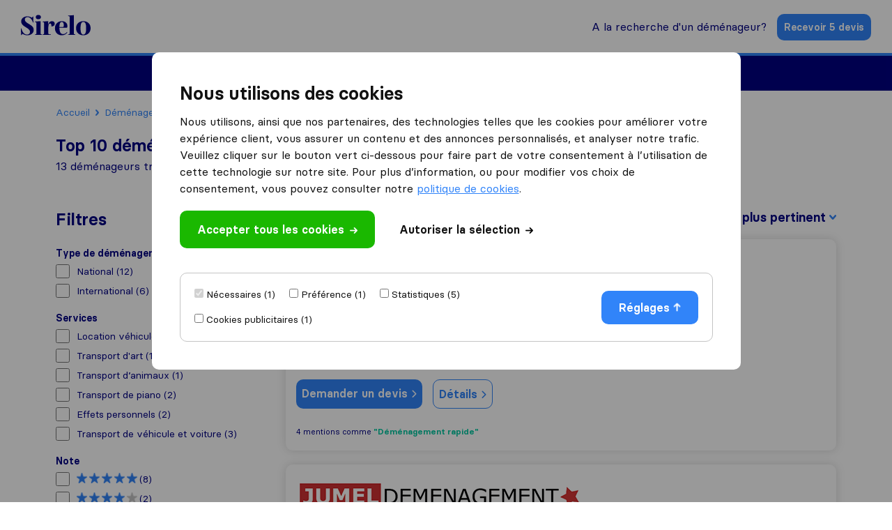

--- FILE ---
content_type: text/html; charset=UTF-8
request_url: https://sirelo.fr/demenageur/massy/
body_size: 33077
content:
<!DOCTYPE html><html lang="fr-FR"><head><meta charset='UTF-8' /><meta name='viewport' content='width=device-width, user-scalable=no' /><title>Top 10 déménageurs à Massy - Réservez votre déménagement</title><link rel="apple-touch-icon-precomposed" sizes="57x57" href="https://sirelo.fr/wp-content/themes/sirelo/images/v2/favicons/apple-touch-icon-57x57.png"/><link rel="apple-touch-icon-precomposed" sizes="114x114" href="https://sirelo.fr/wp-content/themes/sirelo/images/v2/favicons/apple-touch-icon-114x114.png"/><link rel="apple-touch-icon-precomposed" sizes="72x72" href="https://sirelo.fr/wp-content/themes/sirelo/images/v2/favicons/apple-touch-icon-72x72.png"/><link rel="apple-touch-icon-precomposed" sizes="144x144" href="https://sirelo.fr/wp-content/themes/sirelo/images/v2/favicons/apple-touch-icon-144x144.png"/><link rel="apple-touch-icon-precomposed" sizes="120x120" href="https://sirelo.fr/wp-content/themes/sirelo/images/v2/favicons/apple-touch-icon-120x120.png"/><link rel="apple-touch-icon-precomposed" sizes="152x152" href="https://sirelo.fr/wp-content/themes/sirelo/images/v2/favicons/apple-touch-icon-152x152.png"/><link rel="icon" type="image/png" href="https://sirelo.fr/wp-content/themes/sirelo/images/v2/favicons/favicon-32x32.png" sizes="32x32"/><link rel="icon" type="image/png" href="https://sirelo.fr/wp-content/themes/sirelo/images/v2/favicons/favicon-16x16.png" sizes="16x16"/><meta name="application-name" content="Sirelo"/><meta name="msapplication-TileColor" content="##00008"/><meta name="msapplication-TileImage" content="https://sirelo.fr/wp-content/themes/sirelo/images/v2/favicons/mstile-144x144.png"/> <script type="3d01f8aeff5c1cd751581f6d-text/javascript">window.__cfRLUnblockHandlers = true;</script> <meta name='robots' content='index, follow, max-image-preview:large, max-snippet:-1, max-video-preview:-1' /><meta http-equiv="Content-Security-Policy" content="default-src 'self'; script-src 'self' 'unsafe-inline' *.googleapis.com *.google.com *.gstatic.com *.google-analytics.com *.googletagmanager.com *.doubleclick.net *.googleoptimize.com *.hotjar.com *.bing.com *.cloudfront.net *.cloudflareinsights.com *.loop11.com *.mxpnl.com *.fontawesome.com embed.typeform.com connect.facebook.net data:; connect-src 'self' *.triglobal.info *.googleapis.com *.google-analytics.com *.doubleclick.net *.google-analytics.com *.analytics.google.com https://analytics.google.com/g/collect https://www.google.com/pagead/landing *.googlesyndication.com www.google.com *.hotjar.com *.hotjar.io wss://*.hotjar.com *.bing.com bat.bing.net *.bugsnag.com *.loop11.com *.mixpanel.com *.fontawesome.com *.pro6pp.nl *.doubleclick.net api.typeform.com api.zerobounce.net graph.facebook.com *.facebook.com connect.facebook.net; style-src 'self' 'unsafe-inline' *.googleapis.com *.loop11.com *.googletagmanager.com *.google.com *.optimize.google.com embed.typeform.com; img-src 'self' *.google-analytics.com *.googleapis.com *.ggpht.com *.gstatic.com *.google.com *.google.nl *.google-analytics.com *.analytics.google.com *.doubleclick.net *.googletagmanager.com *.googlesyndication.com ade.googlesyndication.com *.img.youtube.com *.youtube.com *.ytimg.com *.bing.com bat.bing.net *.ams3.cdn.digitaloceanspaces.com www.facebook.com data:; font-src 'unsafe-inline' 'self' *.gstatic.com *.fontawesome.com *.hotjar.com data:; frame-src 'self' *.triglobal.info *.google.com *.googletagmanager.com *.hotjar.com *.spotify.com *.youtube.com *.doubleclick.net www.facebook.com form.typeform.com; "><meta name="description" content="Retrouvez les 13 déménageurs à Massy. Consultez les avis, les avantages et les inconvénients, et demandez plusieurs devis gratuits et sans engagement." /><link rel="canonical" href="https://sirelo.fr/demenageur/massy/" /><meta property="og:locale" content="fr_FR" /><meta property="og:type" content="article" /><meta property="og:title" content="Top 10 déménageurs à Massy - Réservez votre déménagement" /><meta property="og:description" content="Retrouvez les 13 déménageurs à Massy. Consultez les avis, les avantages et les inconvénients, et demandez plusieurs devis gratuits et sans engagement." /><meta property="og:url" content="https://sirelo.fr/demenageur/massy/" /><meta property="og:site_name" content="Sirelo.fr" /><meta property="article:publisher" content="https://www.facebook.com/SireloGlobal" /><meta property="article:modified_time" content="2023-06-22T10:33:32+00:00" /><meta name="twitter:card" content="summary_large_image" /><meta name="twitter:site" content="@SireloFR" /> <script type="application/ld+json" class="yoast-schema-graph">{"@context":"https://schema.org","@graph":[{"@type":"WebPage","@id":"https://sirelo.fr/demenageur/massy/","url":"https://sirelo.fr/demenageur/massy/","name":"Top 10 déménageurs à Massy - Réservez votre déménagement","isPartOf":{"@id":"https://sirelo.fr/#website"},"datePublished":"2016-08-17T14:14:03+00:00","description":"Retrouvez les 13 déménageurs à Massy. Consultez les avis, les avantages et les inconvénients, et demandez plusieurs devis gratuits et sans engagement.","inLanguage":"fr-FR","potentialAction":[{"@type":"ReadAction","target":["https://sirelo.fr/demenageur/massy/"]}]},{"@type":"WebSite","@id":"https://sirelo.fr/#website","url":"https://sirelo.fr/","name":"Sirelo.fr","description":"","inLanguage":"fr-FR"}]}</script> <link rel='dns-prefetch' href='//kit.fontawesome.com' /><style id='wp-img-auto-sizes-contain-inline-css' type='text/css'>img:is([sizes=auto i],[sizes^="auto," i]){contain-intrinsic-size:3000px 1500px}
/*# sourceURL=wp-img-auto-sizes-contain-inline-css */</style><link rel='stylesheet' id='sc-core-css' href='https://sirelo.fr/wp-content/cache/autoptimize/css/autoptimize_single_576b6df0e18b9991333ad692a12bddbc.css' type='text/css' media='all' /><link rel='stylesheet' id='sr-cookie-popup-css' href='https://sirelo.fr/wp-content/cache/autoptimize/css/autoptimize_single_32c953d1f9b6897c8cd195b9d5abb776.css' type='text/css' media='all' /><link rel='stylesheet' id='sr-main-css' href='https://sirelo.fr/wp-content/cache/autoptimize/css/autoptimize_single_55b235e5ae28206ceea674ed31efba41.css' type='text/css' media='all' /><link rel='stylesheet' id='sv_main-css' href='https://sirelo.fr/wp-content/cache/autoptimize/css/autoptimize_single_f625c8949db067d162b7a9f6ee9310d7.css' type='text/css' media='all' /><link rel='stylesheet' id='plugin-splide-css' href='https://sirelo.fr/wp-content/mu-plugins/super-mover-new/assets/css/plugins/splide.min.css' type='text/css' media='all' /><link rel='stylesheet' id='sv_gallery-popup-css' href='https://sirelo.fr/wp-content/cache/autoptimize/css/autoptimize_single_f2fd11d2ce0df68d6c4c887e6341836c.css' type='text/css' media='all' /><link rel='stylesheet' id='sv_part-city-css' href='https://sirelo.fr/wp-content/cache/autoptimize/css/autoptimize_single_b139f38af8e0f297e93fa9c6ea483246.css' type='text/css' media='all' /> <script type="3d01f8aeff5c1cd751581f6d-text/javascript" id="jquery-core-js-extra">var jquery = {"template_url":"https://sirelo.fr/wp-content/themes/sirelo","customer_location":"https://sirelo.fr/demenageur/","form_location":"https://sirelo.fr/formulaire-de-demande/","country_page":""};
//# sourceURL=jquery-core-js-extra</script> <script type="3d01f8aeff5c1cd751581f6d-text/javascript" src="https://sirelo.fr/wp-includes/js/jquery/jquery.min.js" id="jquery-core-js"></script> <script type="3d01f8aeff5c1cd751581f6d-text/javascript" src="https://sirelo.fr/wp-content/mu-plugins/super-core/assets/js/cookies.js" id="sc-cookies-js"></script> <script type="3d01f8aeff5c1cd751581f6d-text/javascript" crossorigin="anonymous" src="https://kit.fontawesome.com/35f754feb5.js" id="sc-font-awesome-js"></script> <script type="3d01f8aeff5c1cd751581f6d-text/javascript" id="sr-cookie-popup-js-extra">var sr_cookie_data = {"template_url":"https://sirelo.fr/wp-content/themes/sirelo"};
//# sourceURL=sr-cookie-popup-js-extra</script> <script type="text/javascript" data-cfasync="false" src="https://sirelo.fr/wp-content/themes/sirelo/assets/js/modules/cookie-popup.js" id="sr-cookie-popup-js"></script> <link rel="preload" href="https://sirelo.fr/wp-content/themes/sirelo/assets/fonts/basier/basiercircle-regular-webfont.woff2" as="font" type="font/woff2" crossorigin><link rel="preload" href="https://sirelo.fr/wp-content/themes/sirelo/assets/fonts/basier/basiercircle-semibold-webfont.woff2" as="font" type="font/woff2" crossorigin> <script data-noptimize data-cfasync='false'>var $cookieName = 'cookieaccepted';
			var $consentCookieExists = false;
			var $consentCookieData = '';

			function consentCookieExists() {

				return ( document.cookie.indexOf( $cookieName + '=' ) >= 0 );
			}

			function consentReadCookie() {

				var $ca = document.cookie.split( ';' );
				for( var i = 0; i < $ca.length; i ++ ) {
					var c = $ca[i];
					while( c.charAt( 0 ) == ' ' ) c = c.substring( 1, c.length );
					if( c.indexOf( $cookieName + '=' ) == 0 ) {
						try {
							return JSON.parse( c.substring( ( $cookieName + '=' ).length, c.length ) );
						} catch (e) {
							return false;
						}
					}
				}
				return false;
			}

			function consentLoadScript( $content ) {

				var $script = document.createElement( 'script' );
				$script.innerHTML = $content;
				document.head.append( $script );
			}

			if( consentCookieExists() ) {

				$consentCookieData = consentReadCookie();
				$consentCookieExists = ( $consentCookieData )
			}</script>  <script data-noptimize data-cfasync="false">(function(w,d,s,l,i){w[l]=w[l]||[];w[l].push({'gtm.start':
					new Date().getTime(),event:'gtm.js'});var f=d.getElementsByTagName(s)[0],
				j=d.createElement(s),dl=l!='dataLayer'?'&l='+l:'';j.async=true;j.src=
				'https://www.googletagmanager.com/gtm.js?id='+i+dl;f.parentNode.insertBefore(j,f);
			})(window,document,'script','dataLayer','GTM-KPBVT6N8');</script>  <script data-noptimize cfasync='false' type="3d01f8aeff5c1cd751581f6d-text/javascript">var $hotjarLoaded = false;

			function consentLoadHotjar() {

				if( $hotjarLoaded )
					return false;

				$hotjarLoaded = true;
				consentLoadScript( "(function(h,o,t,j,a,r){h.hj=h.hj||function(){(h.hj.q=h.hj.q||[]).push(arguments)};h._hjSettings={hjid:842549,hjsv:5};a=o.getElementsByTagName('head')[0];r=o.createElement('script');r.async=1;r.src=t+h._hjSettings.hjid+j+h._hjSettings.hjsv;a.appendChild(r);})(window,document,'//static.hotjar.com/c/hotjar-','.js?sv=');" );
			}

			// If cookie exists already
			if( $consentCookieExists ) {

				// Check for statistics and marketing
				if( $consentCookieData.statistics && $consentCookieData.advertising ) {

					// Load hotjar
					consentLoadHotjar();
				}
			}</script> <style id='global-styles-inline-css' type='text/css'>:root{--wp--preset--aspect-ratio--square: 1;--wp--preset--aspect-ratio--4-3: 4/3;--wp--preset--aspect-ratio--3-4: 3/4;--wp--preset--aspect-ratio--3-2: 3/2;--wp--preset--aspect-ratio--2-3: 2/3;--wp--preset--aspect-ratio--16-9: 16/9;--wp--preset--aspect-ratio--9-16: 9/16;--wp--preset--color--black: #000000;--wp--preset--color--cyan-bluish-gray: #abb8c3;--wp--preset--color--white: #ffffff;--wp--preset--color--pale-pink: #f78da7;--wp--preset--color--vivid-red: #cf2e2e;--wp--preset--color--luminous-vivid-orange: #ff6900;--wp--preset--color--luminous-vivid-amber: #fcb900;--wp--preset--color--light-green-cyan: #7bdcb5;--wp--preset--color--vivid-green-cyan: #00d084;--wp--preset--color--pale-cyan-blue: #8ed1fc;--wp--preset--color--vivid-cyan-blue: #0693e3;--wp--preset--color--vivid-purple: #9b51e0;--wp--preset--gradient--vivid-cyan-blue-to-vivid-purple: linear-gradient(135deg,rgb(6,147,227) 0%,rgb(155,81,224) 100%);--wp--preset--gradient--light-green-cyan-to-vivid-green-cyan: linear-gradient(135deg,rgb(122,220,180) 0%,rgb(0,208,130) 100%);--wp--preset--gradient--luminous-vivid-amber-to-luminous-vivid-orange: linear-gradient(135deg,rgb(252,185,0) 0%,rgb(255,105,0) 100%);--wp--preset--gradient--luminous-vivid-orange-to-vivid-red: linear-gradient(135deg,rgb(255,105,0) 0%,rgb(207,46,46) 100%);--wp--preset--gradient--very-light-gray-to-cyan-bluish-gray: linear-gradient(135deg,rgb(238,238,238) 0%,rgb(169,184,195) 100%);--wp--preset--gradient--cool-to-warm-spectrum: linear-gradient(135deg,rgb(74,234,220) 0%,rgb(151,120,209) 20%,rgb(207,42,186) 40%,rgb(238,44,130) 60%,rgb(251,105,98) 80%,rgb(254,248,76) 100%);--wp--preset--gradient--blush-light-purple: linear-gradient(135deg,rgb(255,206,236) 0%,rgb(152,150,240) 100%);--wp--preset--gradient--blush-bordeaux: linear-gradient(135deg,rgb(254,205,165) 0%,rgb(254,45,45) 50%,rgb(107,0,62) 100%);--wp--preset--gradient--luminous-dusk: linear-gradient(135deg,rgb(255,203,112) 0%,rgb(199,81,192) 50%,rgb(65,88,208) 100%);--wp--preset--gradient--pale-ocean: linear-gradient(135deg,rgb(255,245,203) 0%,rgb(182,227,212) 50%,rgb(51,167,181) 100%);--wp--preset--gradient--electric-grass: linear-gradient(135deg,rgb(202,248,128) 0%,rgb(113,206,126) 100%);--wp--preset--gradient--midnight: linear-gradient(135deg,rgb(2,3,129) 0%,rgb(40,116,252) 100%);--wp--preset--font-size--small: 13px;--wp--preset--font-size--medium: 20px;--wp--preset--font-size--large: 36px;--wp--preset--font-size--x-large: 42px;--wp--preset--spacing--20: 0.44rem;--wp--preset--spacing--30: 0.67rem;--wp--preset--spacing--40: 1rem;--wp--preset--spacing--50: 1.5rem;--wp--preset--spacing--60: 2.25rem;--wp--preset--spacing--70: 3.38rem;--wp--preset--spacing--80: 5.06rem;--wp--preset--shadow--natural: 6px 6px 9px rgba(0, 0, 0, 0.2);--wp--preset--shadow--deep: 12px 12px 50px rgba(0, 0, 0, 0.4);--wp--preset--shadow--sharp: 6px 6px 0px rgba(0, 0, 0, 0.2);--wp--preset--shadow--outlined: 6px 6px 0px -3px rgb(255, 255, 255), 6px 6px rgb(0, 0, 0);--wp--preset--shadow--crisp: 6px 6px 0px rgb(0, 0, 0);}:where(.is-layout-flex){gap: 0.5em;}:where(.is-layout-grid){gap: 0.5em;}body .is-layout-flex{display: flex;}.is-layout-flex{flex-wrap: wrap;align-items: center;}.is-layout-flex > :is(*, div){margin: 0;}body .is-layout-grid{display: grid;}.is-layout-grid > :is(*, div){margin: 0;}:where(.wp-block-columns.is-layout-flex){gap: 2em;}:where(.wp-block-columns.is-layout-grid){gap: 2em;}:where(.wp-block-post-template.is-layout-flex){gap: 1.25em;}:where(.wp-block-post-template.is-layout-grid){gap: 1.25em;}.has-black-color{color: var(--wp--preset--color--black) !important;}.has-cyan-bluish-gray-color{color: var(--wp--preset--color--cyan-bluish-gray) !important;}.has-white-color{color: var(--wp--preset--color--white) !important;}.has-pale-pink-color{color: var(--wp--preset--color--pale-pink) !important;}.has-vivid-red-color{color: var(--wp--preset--color--vivid-red) !important;}.has-luminous-vivid-orange-color{color: var(--wp--preset--color--luminous-vivid-orange) !important;}.has-luminous-vivid-amber-color{color: var(--wp--preset--color--luminous-vivid-amber) !important;}.has-light-green-cyan-color{color: var(--wp--preset--color--light-green-cyan) !important;}.has-vivid-green-cyan-color{color: var(--wp--preset--color--vivid-green-cyan) !important;}.has-pale-cyan-blue-color{color: var(--wp--preset--color--pale-cyan-blue) !important;}.has-vivid-cyan-blue-color{color: var(--wp--preset--color--vivid-cyan-blue) !important;}.has-vivid-purple-color{color: var(--wp--preset--color--vivid-purple) !important;}.has-black-background-color{background-color: var(--wp--preset--color--black) !important;}.has-cyan-bluish-gray-background-color{background-color: var(--wp--preset--color--cyan-bluish-gray) !important;}.has-white-background-color{background-color: var(--wp--preset--color--white) !important;}.has-pale-pink-background-color{background-color: var(--wp--preset--color--pale-pink) !important;}.has-vivid-red-background-color{background-color: var(--wp--preset--color--vivid-red) !important;}.has-luminous-vivid-orange-background-color{background-color: var(--wp--preset--color--luminous-vivid-orange) !important;}.has-luminous-vivid-amber-background-color{background-color: var(--wp--preset--color--luminous-vivid-amber) !important;}.has-light-green-cyan-background-color{background-color: var(--wp--preset--color--light-green-cyan) !important;}.has-vivid-green-cyan-background-color{background-color: var(--wp--preset--color--vivid-green-cyan) !important;}.has-pale-cyan-blue-background-color{background-color: var(--wp--preset--color--pale-cyan-blue) !important;}.has-vivid-cyan-blue-background-color{background-color: var(--wp--preset--color--vivid-cyan-blue) !important;}.has-vivid-purple-background-color{background-color: var(--wp--preset--color--vivid-purple) !important;}.has-black-border-color{border-color: var(--wp--preset--color--black) !important;}.has-cyan-bluish-gray-border-color{border-color: var(--wp--preset--color--cyan-bluish-gray) !important;}.has-white-border-color{border-color: var(--wp--preset--color--white) !important;}.has-pale-pink-border-color{border-color: var(--wp--preset--color--pale-pink) !important;}.has-vivid-red-border-color{border-color: var(--wp--preset--color--vivid-red) !important;}.has-luminous-vivid-orange-border-color{border-color: var(--wp--preset--color--luminous-vivid-orange) !important;}.has-luminous-vivid-amber-border-color{border-color: var(--wp--preset--color--luminous-vivid-amber) !important;}.has-light-green-cyan-border-color{border-color: var(--wp--preset--color--light-green-cyan) !important;}.has-vivid-green-cyan-border-color{border-color: var(--wp--preset--color--vivid-green-cyan) !important;}.has-pale-cyan-blue-border-color{border-color: var(--wp--preset--color--pale-cyan-blue) !important;}.has-vivid-cyan-blue-border-color{border-color: var(--wp--preset--color--vivid-cyan-blue) !important;}.has-vivid-purple-border-color{border-color: var(--wp--preset--color--vivid-purple) !important;}.has-vivid-cyan-blue-to-vivid-purple-gradient-background{background: var(--wp--preset--gradient--vivid-cyan-blue-to-vivid-purple) !important;}.has-light-green-cyan-to-vivid-green-cyan-gradient-background{background: var(--wp--preset--gradient--light-green-cyan-to-vivid-green-cyan) !important;}.has-luminous-vivid-amber-to-luminous-vivid-orange-gradient-background{background: var(--wp--preset--gradient--luminous-vivid-amber-to-luminous-vivid-orange) !important;}.has-luminous-vivid-orange-to-vivid-red-gradient-background{background: var(--wp--preset--gradient--luminous-vivid-orange-to-vivid-red) !important;}.has-very-light-gray-to-cyan-bluish-gray-gradient-background{background: var(--wp--preset--gradient--very-light-gray-to-cyan-bluish-gray) !important;}.has-cool-to-warm-spectrum-gradient-background{background: var(--wp--preset--gradient--cool-to-warm-spectrum) !important;}.has-blush-light-purple-gradient-background{background: var(--wp--preset--gradient--blush-light-purple) !important;}.has-blush-bordeaux-gradient-background{background: var(--wp--preset--gradient--blush-bordeaux) !important;}.has-luminous-dusk-gradient-background{background: var(--wp--preset--gradient--luminous-dusk) !important;}.has-pale-ocean-gradient-background{background: var(--wp--preset--gradient--pale-ocean) !important;}.has-electric-grass-gradient-background{background: var(--wp--preset--gradient--electric-grass) !important;}.has-midnight-gradient-background{background: var(--wp--preset--gradient--midnight) !important;}.has-small-font-size{font-size: var(--wp--preset--font-size--small) !important;}.has-medium-font-size{font-size: var(--wp--preset--font-size--medium) !important;}.has-large-font-size{font-size: var(--wp--preset--font-size--large) !important;}.has-x-large-font-size{font-size: var(--wp--preset--font-size--x-large) !important;}
/*# sourceURL=global-styles-inline-css */</style></head><body class='wp-singular page-template page-template-customers page-template-customers-php page page-id-4064 wp-theme-sirelo'> <noscript><iframe src="https://www.googletagmanager.com/ns.html?id=GTM-KPBVT6N8" height="0" width="0" style="display:none;visibility:hidden"></iframe></noscript><div class='sr-header sr-header-default'><div class='sr-header-fixed'><div class='sr-header-row sr-header-row-top'><div class='sr-header-container'><div class='sr-header-content'> <a id='tr-57' href='https://sirelo.fr' class='sr-block-logo'> <svg width="144" height="42" viewBox="0 0 144 42" xmlns="http://www.w3.org/2000/svg"> <path d="M16.5664 18.6911C11.0256 15.4476 8.05932 13.1387 8.05932 9.4555C8.05932 6.37696 10.298 4.45288 13.6001 4.45288C18.4693 4.45288 22.7228 8.57591 24.9056 15.5576H25.857C25.6891 12.7539 25.6331 8.68586 25.6331 3.29843H24.7936L22.6669 5.82723C19.8685 3.90314 16.7343 2.96858 13.2083 2.96858C9.85028 2.96858 6.93997 3.90314 4.42143 5.71728C1.9029 7.53141 0.67161 10.1152 0.67161 13.4136C0.391773 16.3822 2.18273 19.0209 3.69386 20.6702C4.1416 21.1649 4.81321 21.7696 5.76465 22.4843L7.89142 23.9686L10.2421 25.3979C16.0067 28.9162 18.8051 31.2801 18.8051 35.0183C18.8051 38.3168 16.3985 40.5157 12.7606 40.5157C7.38771 40.5157 3.02225 36.2827 1.00742 27.7068H0C0.167902 30.7853 0.22387 35.4581 0.22387 41.6702H1.11935L3.30208 39.0314C6.49223 41.0105 9.79432 42 13.3203 42C16.7903 42 19.8125 41.0654 22.443 39.1414C25.0735 37.2173 26.3607 34.5236 26.3607 30.9503C26.3607 27.8717 25.4093 25.3979 23.1146 23.3639C21.9393 22.3194 20.9878 21.4948 20.2043 21C19.4207 20.4503 18.1894 19.6806 16.5664 18.6911Z"
 /> <path d="M30.6958 4.45288C30.6958 7.09162 32.8785 8.90576 36.0687 8.90576C39.2588 8.90576 41.3856 7.09162 41.3856 4.45288C41.3856 1.75916 39.2588 0 36.0687 0C32.7666 0 30.6958 1.75916 30.6958 4.45288ZM31.9831 38.0969C31.9831 39.6361 31.4234 39.966 29.0168 40.1309V41.1754H43.6803V40.1309C41.2737 39.966 40.714 39.6361 40.714 38.0969V12.8639L29.0168 13.6885V14.733C31.2555 14.8979 31.9831 15.2827 31.9831 16.6571V38.0969Z"
 /> <path d="M64.1992 12.8639C60.2255 12.8639 57.2592 15.7225 56.1399 20.2853L56.4197 12.8639L44.8904 13.6885V14.733C47.1291 14.8979 47.8567 15.2827 47.8567 16.6571V38.0969C47.8567 39.6361 47.297 39.966 44.8904 40.1309V41.1754H61.9045V40.1309C57.707 39.966 56.5876 39.5812 56.5876 38.0969V26.3325C56.5876 20.3403 58.0987 17.5916 60.3374 17.5916C62.2403 17.5916 63.1918 19.6806 63.1918 23.8037C64.8708 23.8037 66.3819 23.3639 67.7811 22.4293C69.1803 21.4948 69.8519 20.0654 69.8519 18.0864C69.8519 14.788 67.5572 12.8639 64.1992 12.8639Z"
 /> <path d="M87.1855 39.5812C82.0924 39.5812 79.7978 35.623 79.5739 26.3874H95.3567C95.8045 25.3979 96.0283 24.1885 96.0283 22.8141C96.0283 19.6806 94.965 17.2618 92.7822 15.5026C90.5995 13.7435 87.913 12.8639 84.611 12.8639C80.4694 12.8639 77.0554 14.2382 74.3689 16.9869C71.6825 19.6806 70.3392 23.2539 70.3392 27.6518C70.3392 31.9948 71.6825 35.4581 74.3129 38.0969C76.9994 40.6806 80.4134 42 84.555 42C89.648 42 93.7896 39.801 95.9724 35.8979L95.0769 35.1832C93.0621 38.0969 90.4316 39.5812 87.1855 39.5812ZM84.4431 14.4031C87.3534 14.4031 88.6406 17.4267 88.6406 21.2199C88.6406 24.0785 88.025 24.9581 86.0102 24.9581H79.5739C79.5739 17.9215 81.1969 14.4031 84.4431 14.4031Z"
 /> <path d="M100.694 38.0969C100.694 39.6361 100.135 39.966 97.7282 40.1309V41.1754H112.392V40.1309C109.985 39.966 109.369 39.5812 109.369 38.0969V0.494764L97.7282 1.31937V2.36387C99.9669 2.5288 100.694 2.91361 100.694 4.28796V38.0969Z"
 /> <path d="M139.746 38.0419C142.601 35.3482 144 31.8298 144 27.377C144 22.9241 142.601 19.4058 139.746 16.822C136.948 14.1832 133.366 12.8639 129.001 12.8639C124.635 12.8639 121.053 14.1832 118.199 16.822C115.401 19.4058 114.001 22.9241 114.001 27.377C114.001 31.8298 115.401 35.3482 118.199 38.0419C121.053 40.6806 124.635 42 129.001 42C133.366 42 136.948 40.6806 139.746 38.0419ZM124.523 37.2723C123.628 35.1283 123.18 31.8298 123.18 27.377C123.18 22.9241 123.628 19.6806 124.523 17.5916C125.419 15.4476 126.93 14.4031 129.001 14.4031C131.072 14.4031 132.583 15.4476 133.478 17.5916C134.374 19.6806 134.821 22.9241 134.821 27.377C134.821 31.8298 134.374 35.1283 133.478 37.2723C132.583 39.4162 131.072 40.4607 129.001 40.4607C126.93 40.4607 125.419 39.4162 124.523 37.2723Z"
 /> </svg> </a><div class='sr-block-right'><div class='sr-find-movers'> <a id='tr-58' href='https://sirelo.fr/demenageur/'>A la recherche d'un <stonrg>déménageur?</strong></a></div><div class='sr-get-quotes'> <a id='tr-59' rel='nofollow' data-gafour='{"label":"Nav CTA","location_id":"top bar"}' href='https://sirelo.fr/formulaire-de-demande/'>Recevoir 5 devis</a></div><div id='dl-menu' class='hamburger-menu  dl-menuwrapper'> <button id='tr-60' class='dl-trigger'><div class='icon-left'></div><div class='icon-right'></div> </button><ul class='dl-menu'><li> <a href='#'>Déménager en France<img alt='' src='https://sirelo.fr/wp-content/themes/sirelo/images/v2/icon-arrow-right-dark-blue.png' /></a><ul class='dl-submenu'><li class='dl-back'><a class='dl-back-link' href='#'><img src='https://sirelo.fr/wp-content/themes/sirelo/images/v2/icon-arrow-left-blue.png' />Back</a></li><li class='dl-submenu-title'> <a href='#'>Tarifs et guides</a></li><li> <a class='' href='https://sirelo.fr/service-demenagement/tarif-demenagement/'>Prix déménagement</a></li><li> <a class='' href='https://sirelo.fr/astuce-demenagement/demenagement-pas-cher/'>Déménagement pas cher</a></li><li> <a class='' href='https://sirelo.fr/service-demenagement/demenagement-meuble/'>Déménagement meubles</a></li><li> <a class='grouping-item' href='https://sirelo.fr/service-demenagement/'>Services déménagement</a></li></ul></li><li> <a href='#'>International<img alt='' src='https://sirelo.fr/wp-content/themes/sirelo/images/v2/icon-arrow-right-dark-blue.png' /></a><ul class='dl-submenu'><li class='dl-back'><a class='dl-back-link' href='#'><img src='https://sirelo.fr/wp-content/themes/sirelo/images/v2/icon-arrow-left-blue.png' />Back</a></li><li class='dl-submenu-title'> <a href='#'>Tarifs et guides</a></li><li> <a class='' href='https://sirelo.fr/demenagement-international/'>Meilleurs déménageurs internationaux</a></li><li> <a class='' href='https://sirelo.fr/demenagement-international/prix-demenagement-international/'>Prix déménagement international</a></li><li> <a class='' href='https://sirelo.fr/demenagement-international/europe-demenagement/'>Déménagement Europe</a></li><li> <a class='grouping-item' href='https://sirelo.fr/demenager-a-etranger/'>Déménager a l'étranger</a></li></ul></li><li> <a href='#'>Déménagement maritime<img alt='' src='https://sirelo.fr/wp-content/themes/sirelo/images/v2/icon-arrow-right-dark-blue.png' /></a><ul class='dl-submenu'><li class='dl-back'><a class='dl-back-link' href='#'><img src='https://sirelo.fr/wp-content/themes/sirelo/images/v2/icon-arrow-left-blue.png' />Back</a></li><li class='dl-submenu-title'> <a href='#'>Tarifs et guides</a></li><li> <a class='' href='https://sirelo.fr/demenagement-par-container/'>Tarifs container déménagement</a></li><li> <a class='' href='https://sirelo.fr/demenagement-par-container/container-france-canada/'>Transport container France Canada</a></li><li> <a class='' href='https://sirelo.fr/demenagement-par-container/transport-voiture-international/'>Déménagement véhicule</a></li><li> <a class='grouping-item' href='https://sirelo.fr/devis-demenagement/'>Devis déménagement maritime</a></li></ul></li><li> <a href='#'>Services<img alt='' src='https://sirelo.fr/wp-content/themes/sirelo/images/v2/icon-arrow-right-dark-blue.png' /></a><ul class='dl-submenu'><li class='dl-back'><a class='dl-back-link' href='#'><img src='https://sirelo.fr/wp-content/themes/sirelo/images/v2/icon-arrow-left-blue.png' />Back</a></li><li class='dl-submenu-title'> <a href='#'>Outils et astuces</a></li><li> <a class='' href='https://sirelo.fr/devis-demenagement/'>Devis déménagement en ligne</a></li><li> <a class='' href='https://sirelo.fr/calculateur-volume-demenagement/'>Calculateur volume déménagement</a></li><li> <a class='' href='https://sirelo.fr/services-relocation/'>Services de relocation</a></li><li> <a class='grouping-item' href='https://sirelo.fr/sirelo-assistant/'>Assistant Sirelo</a></li></ul></li><li> <a href='#'>Trouver un déménageur<img alt='' src='https://sirelo.fr/wp-content/themes/sirelo/images/v2/icon-arrow-right-dark-blue.png' /></a><ul class='dl-submenu'><li class='dl-back'><a class='dl-back-link' href='#'><img src='https://sirelo.fr/wp-content/themes/sirelo/images/v2/icon-arrow-left-blue.png' />Back</a></li><li class='dl-submenu-title'> <a href='#'>Destinations populaires</a></li><li> <a class='' href='https://sirelo.fr/demenageur/paris/'>Déménageurs Paris</a></li><li> <a class='' href='https://sirelo.fr/demenageur/marseille/'>Déménageurs Marseille</a></li><li> <a class='' href='https://sirelo.fr/demenageur/lyon/'>Déménageurs Lyon</a></li><li> <a class='' href='https://sirelo.fr/pour-les-demenageurs/'>Espace déménageurs</a></li><li> <a class='grouping-item' href='https://sirelo.fr/demenageur/'>Meilleurs déménageurs en France</a></li></ul></li></ul></div></div></div></div></div><div class='sr-header-row sr-header-row-bottom'><div class='sr-header-container'><div class='sr-header-content'><div class='sr-block-extensive-menu'><div class='menu-items'><div class='menu-item single-column-sub'><div class='menu-item-title'>Déménager en France<img alt='' class='menu-item-image-inactive' src='https://sirelo.fr/wp-content/themes/sirelo/images/v2/icon-arrow-down-white.png' /><img alt='' class='menu-item-image-active' src='https://sirelo.fr/wp-content/themes/sirelo/images/v2/icon-arrow-down-blue.png' /></div><div class='sub-menu col-1'><div class='sub-menu-content'><div class='column'><div class='column-title'>Tarifs et guides</div><div class='sub-menu-items'><div class='sub-menu-item'> <a href='https://sirelo.fr/service-demenagement/tarif-demenagement/' class='sub-menu-item-title'> Prix déménagement </a></div><div class='sub-menu-item'> <a href='https://sirelo.fr/astuce-demenagement/demenagement-pas-cher/' class='sub-menu-item-title'> Déménagement pas cher </a></div><div class='sub-menu-item'> <a href='https://sirelo.fr/service-demenagement/demenagement-meuble/' class='sub-menu-item-title'> Déménagement meubles </a></div><div class='sub-menu-item sub-menu-item-grouping'> <a href='https://sirelo.fr/service-demenagement/' class='sub-menu-item-title'> <span>Services déménagement</span><svg width="10" height="17" viewBox="0 0 10 17" xmlns="http://www.w3.org/2000/svg"> <path d="M1.14081e-05 14.9764C-0.00266457 15.7928 0.465641 16.5307 1.18614 16.8451C1.90598 17.1588 2.73621 16.9872 3.28874 16.4103L9.43485 9.97051C9.79811 9.59034 10.0015 9.07435 9.99881 8.53666V8.47014C10.0175 7.91284 9.81351 7.37304 9.43687 6.97888L3.28682 0.555189C2.52951 -0.198842 1.33528 -0.182747 0.596109 0.590895C-0.142462 1.36523 -0.157174 2.61425 0.563997 3.40682L5.41022 8.47927L0.563997 13.5517C0.202735 13.9291 2.83944e-05 14.4423 2.83944e-05 14.9765L1.14081e-05 14.9764Z"
 /> </svg> </a></div></div></div></div></div></div><div class='menu-item single-column-sub'><div class='menu-item-title'>International<img alt='' class='menu-item-image-inactive' src='https://sirelo.fr/wp-content/themes/sirelo/images/v2/icon-arrow-down-white.png' /><img alt='' class='menu-item-image-active' src='https://sirelo.fr/wp-content/themes/sirelo/images/v2/icon-arrow-down-blue.png' /></div><div class='sub-menu col-1'><div class='sub-menu-content'><div class='column'><div class='column-title'>Tarifs et guides</div><div class='sub-menu-items'><div class='sub-menu-item'> <a href='https://sirelo.fr/demenagement-international/' class='sub-menu-item-title'> Meilleurs déménageurs internationaux </a></div><div class='sub-menu-item'> <a href='https://sirelo.fr/demenagement-international/prix-demenagement-international/' class='sub-menu-item-title'> Prix déménagement international </a></div><div class='sub-menu-item'> <a href='https://sirelo.fr/demenagement-international/europe-demenagement/' class='sub-menu-item-title'> Déménagement Europe </a></div><div class='sub-menu-item sub-menu-item-grouping'> <a href='https://sirelo.fr/demenager-a-etranger/' class='sub-menu-item-title'> <span>Déménager a l'étranger</span><svg width="10" height="17" viewBox="0 0 10 17" xmlns="http://www.w3.org/2000/svg"> <path d="M1.14081e-05 14.9764C-0.00266457 15.7928 0.465641 16.5307 1.18614 16.8451C1.90598 17.1588 2.73621 16.9872 3.28874 16.4103L9.43485 9.97051C9.79811 9.59034 10.0015 9.07435 9.99881 8.53666V8.47014C10.0175 7.91284 9.81351 7.37304 9.43687 6.97888L3.28682 0.555189C2.52951 -0.198842 1.33528 -0.182747 0.596109 0.590895C-0.142462 1.36523 -0.157174 2.61425 0.563997 3.40682L5.41022 8.47927L0.563997 13.5517C0.202735 13.9291 2.83944e-05 14.4423 2.83944e-05 14.9765L1.14081e-05 14.9764Z"
 /> </svg> </a></div></div></div></div></div></div><div class='menu-item single-column-sub'><div class='menu-item-title'>Déménagement maritime<img alt='' class='menu-item-image-inactive' src='https://sirelo.fr/wp-content/themes/sirelo/images/v2/icon-arrow-down-white.png' /><img alt='' class='menu-item-image-active' src='https://sirelo.fr/wp-content/themes/sirelo/images/v2/icon-arrow-down-blue.png' /></div><div class='sub-menu col-1'><div class='sub-menu-content'><div class='column'><div class='column-title'>Tarifs et guides</div><div class='sub-menu-items'><div class='sub-menu-item'> <a href='https://sirelo.fr/demenagement-par-container/' class='sub-menu-item-title'> Tarifs container déménagement </a></div><div class='sub-menu-item'> <a href='https://sirelo.fr/demenagement-par-container/container-france-canada/' class='sub-menu-item-title'> Transport container France Canada </a></div><div class='sub-menu-item'> <a href='https://sirelo.fr/demenagement-par-container/transport-voiture-international/' class='sub-menu-item-title'> Déménagement véhicule </a></div><div class='sub-menu-item sub-menu-item-grouping'> <a href='https://sirelo.fr/devis-demenagement/' class='sub-menu-item-title'> <span>Devis déménagement maritime</span><svg width="10" height="17" viewBox="0 0 10 17" xmlns="http://www.w3.org/2000/svg"> <path d="M1.14081e-05 14.9764C-0.00266457 15.7928 0.465641 16.5307 1.18614 16.8451C1.90598 17.1588 2.73621 16.9872 3.28874 16.4103L9.43485 9.97051C9.79811 9.59034 10.0015 9.07435 9.99881 8.53666V8.47014C10.0175 7.91284 9.81351 7.37304 9.43687 6.97888L3.28682 0.555189C2.52951 -0.198842 1.33528 -0.182747 0.596109 0.590895C-0.142462 1.36523 -0.157174 2.61425 0.563997 3.40682L5.41022 8.47927L0.563997 13.5517C0.202735 13.9291 2.83944e-05 14.4423 2.83944e-05 14.9765L1.14081e-05 14.9764Z"
 /> </svg> </a></div></div></div></div></div></div><div class='menu-item single-column-sub'><div class='menu-item-title'>Services<img alt='' class='menu-item-image-inactive' src='https://sirelo.fr/wp-content/themes/sirelo/images/v2/icon-arrow-down-white.png' /><img alt='' class='menu-item-image-active' src='https://sirelo.fr/wp-content/themes/sirelo/images/v2/icon-arrow-down-blue.png' /></div><div class='sub-menu col-1'><div class='sub-menu-content'><div class='column'><div class='column-title'>Outils et astuces</div><div class='sub-menu-items'><div class='sub-menu-item'> <a href='https://sirelo.fr/devis-demenagement/' class='sub-menu-item-title'> Devis déménagement en ligne </a></div><div class='sub-menu-item'> <a href='https://sirelo.fr/calculateur-volume-demenagement/' class='sub-menu-item-title'> Calculateur volume déménagement </a></div><div class='sub-menu-item'> <a href='https://sirelo.fr/services-relocation/' class='sub-menu-item-title'> Services de relocation </a></div><div class='sub-menu-item sub-menu-item-grouping'> <a href='https://sirelo.fr/sirelo-assistant/' class='sub-menu-item-title'> <span>Assistant Sirelo</span><svg width="10" height="17" viewBox="0 0 10 17" xmlns="http://www.w3.org/2000/svg"> <path d="M1.14081e-05 14.9764C-0.00266457 15.7928 0.465641 16.5307 1.18614 16.8451C1.90598 17.1588 2.73621 16.9872 3.28874 16.4103L9.43485 9.97051C9.79811 9.59034 10.0015 9.07435 9.99881 8.53666V8.47014C10.0175 7.91284 9.81351 7.37304 9.43687 6.97888L3.28682 0.555189C2.52951 -0.198842 1.33528 -0.182747 0.596109 0.590895C-0.142462 1.36523 -0.157174 2.61425 0.563997 3.40682L5.41022 8.47927L0.563997 13.5517C0.202735 13.9291 2.83944e-05 14.4423 2.83944e-05 14.9765L1.14081e-05 14.9764Z"
 /> </svg> </a></div></div></div></div></div></div><div class='menu-item single-column-sub'><div class='menu-item-title'>Trouver un déménageur<img alt='' class='menu-item-image-inactive' src='https://sirelo.fr/wp-content/themes/sirelo/images/v2/icon-arrow-down-white.png' /><img alt='' class='menu-item-image-active' src='https://sirelo.fr/wp-content/themes/sirelo/images/v2/icon-arrow-down-blue.png' /></div><div class='sub-menu col-1'><div class='sub-menu-content'><div class='column'><div class='column-title'>Destinations populaires</div><div class='sub-menu-items'><div class='sub-menu-item'> <a href='https://sirelo.fr/demenageur/paris/' class='sub-menu-item-title'> Déménageurs Paris </a></div><div class='sub-menu-item'> <a href='https://sirelo.fr/demenageur/marseille/' class='sub-menu-item-title'> Déménageurs Marseille </a></div><div class='sub-menu-item'> <a href='https://sirelo.fr/demenageur/lyon/' class='sub-menu-item-title'> Déménageurs Lyon </a></div><div class='sub-menu-item'> <a href='https://sirelo.fr/pour-les-demenageurs/' class='sub-menu-item-title'> Espace déménageurs </a></div><div class='sub-menu-item sub-menu-item-grouping'> <a href='https://sirelo.fr/demenageur/' class='sub-menu-item-title'> <span>Meilleurs déménageurs en France</span><svg width="10" height="17" viewBox="0 0 10 17" xmlns="http://www.w3.org/2000/svg"> <path d="M1.14081e-05 14.9764C-0.00266457 15.7928 0.465641 16.5307 1.18614 16.8451C1.90598 17.1588 2.73621 16.9872 3.28874 16.4103L9.43485 9.97051C9.79811 9.59034 10.0015 9.07435 9.99881 8.53666V8.47014C10.0175 7.91284 9.81351 7.37304 9.43687 6.97888L3.28682 0.555189C2.52951 -0.198842 1.33528 -0.182747 0.596109 0.590895C-0.142462 1.36523 -0.157174 2.61425 0.563997 3.40682L5.41022 8.47927L0.563997 13.5517C0.202735 13.9291 2.83944e-05 14.4423 2.83944e-05 14.9765L1.14081e-05 14.9764Z"
 /> </svg> </a></div></div></div></div></div></div></div></div></div></div></div></div></div><div class='sv-main'><div class='sv-row sv-row-opening'><div class='sv-row-container'><div class='sv-row-content'><div class='sv-main-ribbon'> <img src='https://sirelo.fr/wp-content/mu-plugins/super-mover-new/images/icon-happy-mover-white.png' alt=''/></div><div class='sv-breadcrumbs'><ul id="breadcrumbs" itemscope itemtype="http://schema.org/BreadcrumbList"><li itemprop="itemListElement" itemscope itemtype="http://schema.org/ListItem"><a itemprop="item" href="https://sirelo.fr"><span itemprop="name">Accueil</span></a><meta itemprop="position" content="1" /></li><li class="bc-separator"><img src="https://sirelo.fr/wp-content/mu-plugins/super-mover-new/images/icon-chevron-right-blue.png"/></li><li itemprop="itemListElement" itemscope itemtype="http://schema.org/ListItem"><a itemprop="item" href="https://sirelo.fr/demenageur/"><span itemprop="name">Déménageurs France</span></a><meta itemprop="position" content="2" /></li><li class="bc-separator"><img src="https://sirelo.fr/wp-content/mu-plugins/super-mover-new/images/icon-chevron-right-blue.png"/></li><li itemprop="itemListElement" itemscope itemtype="http://schema.org/ListItem"><a itemprop="item" href="https://sirelo.fr/demenageur/massy/"><span itemprop="name">Déménageurs Massy</span></a><meta itemprop="position" content="3" /></li></ul></div><h1 class='sc-h2 sv-title'>Top 10 déménageurs à Massy</h1><h2 class='sc-p sv-subtitle'>13 déménageurs trouvés à Massy</h2></div></div></div><div class='sv-row sv-row-main'><div class='sv-row-container'><div class='sv-row-content'><section class='sv-sidebar'><div class='sv-sidebar-content'><div class='sv-title'><div class='sv-title-text'>Filtres</div> <a href='#' class='sv-title-popup-close sv-filter-close'></a></div><div id='sv-filter-move-type' class='sv-filter'><div class='sv-filter-title'>Type de déménagement</div><ul><li class='sc-checkbox sc-checkbox-classic '> <input  type='checkbox' id='move-type-national' value='national'/> <label for='move-type-national'> National <span>(12)</span> </label></li><li class='sc-checkbox sc-checkbox-classic '> <input  type='checkbox' id='move-type-international' value='international'/> <label for='move-type-international'> International <span>(6)</span> </label></li></ul></div><div id='sv-filter-services' class='sv-filter'><div class='sv-filter-title'>Services</div><ul><li class='sc-checkbox sc-checkbox-classic '> <input  type='checkbox' id='service-man_and_van' value='man_and_van'/> <label for='service-man_and_van'>Location véhicule avec chauffeur <span>(1)</span> </label></li><li class='sc-checkbox sc-checkbox-classic '> <input  type='checkbox' id='service-art_transport' value='art_transport'/> <label for='service-art_transport'>Transport d'art <span>(1)</span> </label></li><li class='sc-checkbox sc-checkbox-classic '> <input  type='checkbox' id='service-pet_transport' value='pet_transport'/> <label for='service-pet_transport'>Transport d’animaux <span>(1)</span> </label></li><li class='sc-checkbox sc-checkbox-classic '> <input  type='checkbox' id='service-piano_transport' value='piano_transport'/> <label for='service-piano_transport'>Transport de piano <span>(2)</span> </label></li><li class='sc-checkbox sc-checkbox-classic '> <input  type='checkbox' id='service-excess_baggage' value='excess_baggage'/> <label for='service-excess_baggage'>Effets personnels <span>(2)</span> </label></li><li class='sc-checkbox sc-checkbox-classic '> <input  type='checkbox' id='service-car_and_vehicle_transport' value='car_and_vehicle_transport'/> <label for='service-car_and_vehicle_transport'>Transport de véhicule et voiture <span>(3)</span> </label></li></ul></div><div id='sv-filter-ratings' class='sv-filter'><div class='sv-filter-title'>Note</div><ul><li class='sc-checkbox sc-checkbox-classic '> <input  type='checkbox' id='score-5' value='5'/> <label class='sv-stars' for='score-5'><div class="sr-star sr-star-full"><img src="https://sirelo.fr/wp-content/mu-plugins/super-mover-new/images/stars/star-full.png" /></div><div class="sr-star sr-star-full"><img src="https://sirelo.fr/wp-content/mu-plugins/super-mover-new/images/stars/star-full.png" /></div><div class="sr-star sr-star-full"><img src="https://sirelo.fr/wp-content/mu-plugins/super-mover-new/images/stars/star-full.png" /></div><div class="sr-star sr-star-full"><img src="https://sirelo.fr/wp-content/mu-plugins/super-mover-new/images/stars/star-full.png" /></div><div class="sr-star sr-star-full"><img src="https://sirelo.fr/wp-content/mu-plugins/super-mover-new/images/stars/star-full.png" /></div> <span>(8)</span> </label></li><li class='sc-checkbox sc-checkbox-classic '> <input  type='checkbox' id='score-4' value='4'/> <label class='sv-stars' for='score-4'><div class="sr-star sr-star-full"><img src="https://sirelo.fr/wp-content/mu-plugins/super-mover-new/images/stars/star-full.png" /></div><div class="sr-star sr-star-full"><img src="https://sirelo.fr/wp-content/mu-plugins/super-mover-new/images/stars/star-full.png" /></div><div class="sr-star sr-star-full"><img src="https://sirelo.fr/wp-content/mu-plugins/super-mover-new/images/stars/star-full.png" /></div><div class="sr-star sr-star-full"><img src="https://sirelo.fr/wp-content/mu-plugins/super-mover-new/images/stars/star-full.png" /></div><div class="sr-star sr-star-empty"><img src="https://sirelo.fr/wp-content/mu-plugins/super-mover-new/images/stars/star-empty.png" /></div> <span>(2)</span> </label></li><li class='sc-checkbox sc-checkbox-classic '> <input  type='checkbox' id='score-3' value='3'/> <label class='sv-stars' for='score-3'><div class="sr-star sr-star-full"><img src="https://sirelo.fr/wp-content/mu-plugins/super-mover-new/images/stars/star-full.png" /></div><div class="sr-star sr-star-full"><img src="https://sirelo.fr/wp-content/mu-plugins/super-mover-new/images/stars/star-full.png" /></div><div class="sr-star sr-star-full"><img src="https://sirelo.fr/wp-content/mu-plugins/super-mover-new/images/stars/star-full.png" /></div><div class="sr-star sr-star-empty"><img src="https://sirelo.fr/wp-content/mu-plugins/super-mover-new/images/stars/star-empty.png" /></div><div class="sr-star sr-star-empty"><img src="https://sirelo.fr/wp-content/mu-plugins/super-mover-new/images/stars/star-empty.png" /></div> <span>(3)</span> </label></li><li class='sc-checkbox sc-checkbox-classic '> <input  disabled='disabled' type='checkbox' id='score-2' value='2'/> <label class='sv-stars' for='score-2'><div class="sr-star sr-star-full"><img src="https://sirelo.fr/wp-content/mu-plugins/super-mover-new/images/stars/star-full.png" /></div><div class="sr-star sr-star-full"><img src="https://sirelo.fr/wp-content/mu-plugins/super-mover-new/images/stars/star-full.png" /></div><div class="sr-star sr-star-empty"><img src="https://sirelo.fr/wp-content/mu-plugins/super-mover-new/images/stars/star-empty.png" /></div><div class="sr-star sr-star-empty"><img src="https://sirelo.fr/wp-content/mu-plugins/super-mover-new/images/stars/star-empty.png" /></div><div class="sr-star sr-star-empty"><img src="https://sirelo.fr/wp-content/mu-plugins/super-mover-new/images/stars/star-empty.png" /></div> <span>(0)</span> </label></li><li class='sc-checkbox sc-checkbox-classic '> <input  disabled='disabled' type='checkbox' id='score-1' value='1'/> <label class='sv-stars' for='score-1'><div class="sr-star sr-star-full"><img src="https://sirelo.fr/wp-content/mu-plugins/super-mover-new/images/stars/star-full.png" /></div><div class="sr-star sr-star-empty"><img src="https://sirelo.fr/wp-content/mu-plugins/super-mover-new/images/stars/star-empty.png" /></div><div class="sr-star sr-star-empty"><img src="https://sirelo.fr/wp-content/mu-plugins/super-mover-new/images/stars/star-empty.png" /></div><div class="sr-star sr-star-empty"><img src="https://sirelo.fr/wp-content/mu-plugins/super-mover-new/images/stars/star-empty.png" /></div><div class="sr-star sr-star-empty"><img src="https://sirelo.fr/wp-content/mu-plugins/super-mover-new/images/stars/star-empty.png" /></div> <span>(0)</span> </label></li><li class='sc-checkbox sc-checkbox-classic'> <input type='checkbox' id='score-0' value='0'/> <label for='score-0'>Pas d'avis <span>(0)</span> </label></li></ul></div><div id='sv-filter-nearby' class='sv-filter'><div class='sv-filter-title'>Autour de moi</div><ul><li class='sc-checkbox sc-checkbox-classic'> <input checked type='checkbox' id='nearby'/> <label for='nearby'>Voir les déménageurs à proximité de Massy</label></li></ul></div> <input type='hidden' id='input-city-key' value='massy/'> <input type='hidden' id='input-state-key' value=''> <a href='#' class='sv-filter-save sv-filter-close'>Appliquer filtres</a></div><div class='sv-sidebar-overlay'></div></section><section class='sv-movers'><div class='sv-title'><div class='sv-title-text'>Résultats</div> <a id='tr-62' href='#' class='sv-filter-button'><img src='https://sirelo.fr/wp-content/mu-plugins/super-mover-new/images/icon-filter-blue.png' alt=''/>Filtres</a><div class='sv-title-sort'> <label for='sv-sortby'>Trier par :</label> <select id='sv-sortby'><option value='name_asc'>Nom (A-Z)</option><option value='name_desc'>Nom (Z-A)</option><option value='relevance_desc' selected='selected'>Le plus pertinent</option> </select></div></div><div id='sv-movers-list' class='sv-list' data-next-page='1'><div class='sc-card-container'><article class='sc-card-mover ' ><div class='sc-logo'><a href='https://sirelo.fr/demenageur/antony/eurolay/'></a><img class='' src='https://srl.ams3.cdn.digitaloceanspaces.com/logos/eurolay-antony.jpg' alt='Eurolay' /></div><div class='sc-mover-content'><a href='https://sirelo.fr/demenageur/antony/eurolay/' class='sc-score'><div class='sc-score-rating'>10,0</div><div class='sc-score-stars'><div class="sc-star sc-star-full"><img src="https://sirelo.fr/wp-content/mu-plugins/super-core/assets/img/stars/version-1/star-full.png" /></div><div class="sc-star sc-star-full"><img src="https://sirelo.fr/wp-content/mu-plugins/super-core/assets/img/stars/version-1/star-full.png" /></div><div class="sc-star sc-star-full"><img src="https://sirelo.fr/wp-content/mu-plugins/super-core/assets/img/stars/version-1/star-full.png" /></div><div class="sc-star sc-star-full"><img src="https://sirelo.fr/wp-content/mu-plugins/super-core/assets/img/stars/version-1/star-full.png" /></div><div class="sc-star sc-star-full"><img src="https://sirelo.fr/wp-content/mu-plugins/super-core/assets/img/stars/version-1/star-full.png" /></div></div><div class='sc-score-amount'>85</div></a><div class='sc-mover-name'><a href='https://sirelo.fr/demenageur/antony/eurolay/'>Eurolay</a> <span class="sc-checkmark sc-tooltip" data-tooltip-class="sc-claimed-mover-tooltip" title="&lt;strong&gt;Profil r&amp;eacute;clam&amp;eacute;&lt;/strong&gt;&lt;p&gt;Ce profil a &amp;eacute;t&amp;eacute; r&amp;eacute;clam&amp;eacute; par l&amp;#039;entreprise de d&amp;eacute;m&amp;eacute;nagement. La r&amp;eacute;clamation d&amp;#039;un profil permet &amp;agrave; l&amp;#039;entreprise de r&amp;eacute;pondre aux avis et d&amp;#039;effectuer des mises &amp;agrave; jour.&lt;/p&gt;"><i class="fa-solid fa-badge-check"></i></span></div><div class='sc-mover-location'>Antony</div><div class='sc-mover-criteria'>4 mentions comme <span class='sc-criteria-pro'>Déménagement rapide</span></div></div><div class='sc-mover-actions'><a class='sc-button-primary dense fullwidth' href='https://sirelo.fr/formulaire-de-demande/?customer=antony/eurolay/' data-gafour='{"label":"mover block CTA","location_id":"super mover"}'>Demander un devis <i class='fa-solid fa-chevron-right fa-xs'></i></a><a class='sc-button-secondary dense fullwidth' href='https://sirelo.fr/demenageur/antony/eurolay/'>Détails <i class='fa-solid fa-chevron-right fa-xs'></i></a></div><div class='sc-mover-criteria-mobile'>4 mentions comme <span class="sc-criteria-pro">"Déménagement rapide"</span></div></article></div><div class='sc-card-container'><article class='sc-card-mover ' ><div class='sc-logo'><a href='https://sirelo.fr/demenageur/chilly-mazarin/jumel-demenagement/'></a><img class='' src='https://srl.ams3.cdn.digitaloceanspaces.com/logos/jumel-demenagement-chilly-mazarin.png' alt='Jumel D&eacute;m&eacute;nagement' /></div><div class='sc-mover-content'><a href='https://sirelo.fr/demenageur/chilly-mazarin/jumel-demenagement/' class='sc-score'><div class='sc-score-rating'>9,6</div><div class='sc-score-stars'><div class="sc-star sc-star-full"><img src="https://sirelo.fr/wp-content/mu-plugins/super-core/assets/img/stars/version-1/star-full.png" /></div><div class="sc-star sc-star-full"><img src="https://sirelo.fr/wp-content/mu-plugins/super-core/assets/img/stars/version-1/star-full.png" /></div><div class="sc-star sc-star-full"><img src="https://sirelo.fr/wp-content/mu-plugins/super-core/assets/img/stars/version-1/star-full.png" /></div><div class="sc-star sc-star-full"><img src="https://sirelo.fr/wp-content/mu-plugins/super-core/assets/img/stars/version-1/star-full.png" /></div><div class="sc-star sc-star-full"><img src="https://sirelo.fr/wp-content/mu-plugins/super-core/assets/img/stars/version-1/star-full.png" /></div></div><div class='sc-score-amount'>252</div></a><div class='sc-mover-name'><a href='https://sirelo.fr/demenageur/chilly-mazarin/jumel-demenagement/'>Jumel D&eacute;m&eacute;nagement</a> <span class="sc-checkmark sc-tooltip" data-tooltip-class="sc-claimed-mover-tooltip" title="&lt;strong&gt;Profil r&amp;eacute;clam&amp;eacute;&lt;/strong&gt;&lt;p&gt;Ce profil a &amp;eacute;t&amp;eacute; r&amp;eacute;clam&amp;eacute; par l&amp;#039;entreprise de d&amp;eacute;m&amp;eacute;nagement. La r&amp;eacute;clamation d&amp;#039;un profil permet &amp;agrave; l&amp;#039;entreprise de r&amp;eacute;pondre aux avis et d&amp;#039;effectuer des mises &amp;agrave; jour.&lt;/p&gt;"><i class="fa-solid fa-badge-check"></i></span></div><div class='sc-mover-location'>Chilly-Mazarin</div><div class='sc-mover-criteria'>7 mentions comme <span class='sc-criteria-pro'>Professionnel</span></div></div><div class='sc-mover-actions'><a class='sc-button-primary dense fullwidth' href='https://sirelo.fr/formulaire-de-demande/?customer=chilly-mazarin/jumel-demenagement/' data-gafour='{"label":"mover block CTA","location_id":"super mover"}'>Demander un devis <i class='fa-solid fa-chevron-right fa-xs'></i></a><a class='sc-button-secondary dense fullwidth' href='https://sirelo.fr/demenageur/chilly-mazarin/jumel-demenagement/'>Détails <i class='fa-solid fa-chevron-right fa-xs'></i></a></div><div class='sc-mover-criteria-mobile'>7 mentions comme <span class="sc-criteria-pro">"Professionnel"</span></div></article></div><div class='sc-card-container'><article class='sc-card-mover ' ><div class='sc-logo'><a href='https://sirelo.fr/demenageur/massy/chatti-demenagement/'></a><img class='sc-lazy' data-src='https://srl.ams3.cdn.digitaloceanspaces.com/logos/chatti-demenagement-massy.png' alt='Chatti Demenagement' /></div><div class='sc-mover-content'><a href='https://sirelo.fr/demenageur/massy/chatti-demenagement/' class='sc-score'><div class='sc-score-rating'>9,3</div><div class='sc-score-stars'><div class="sc-star sc-star-full"><img src="https://sirelo.fr/wp-content/mu-plugins/super-core/assets/img/stars/version-1/star-full.png" /></div><div class="sc-star sc-star-full"><img src="https://sirelo.fr/wp-content/mu-plugins/super-core/assets/img/stars/version-1/star-full.png" /></div><div class="sc-star sc-star-full"><img src="https://sirelo.fr/wp-content/mu-plugins/super-core/assets/img/stars/version-1/star-full.png" /></div><div class="sc-star sc-star-full"><img src="https://sirelo.fr/wp-content/mu-plugins/super-core/assets/img/stars/version-1/star-full.png" /></div><div class="sc-star sc-star-half"><img src="https://sirelo.fr/wp-content/mu-plugins/super-core/assets/img/stars/version-1/star-half.png" /></div></div><div class='sc-score-amount'>168</div></a><div class='sc-mover-name'><a href='https://sirelo.fr/demenageur/massy/chatti-demenagement/'>Chatti Demenagement</a> <span class="sc-checkmark sc-tooltip" data-tooltip-class="sc-claimed-mover-tooltip" title="&lt;strong&gt;Profil r&amp;eacute;clam&amp;eacute;&lt;/strong&gt;&lt;p&gt;Ce profil a &amp;eacute;t&amp;eacute; r&amp;eacute;clam&amp;eacute; par l&amp;#039;entreprise de d&amp;eacute;m&amp;eacute;nagement. La r&amp;eacute;clamation d&amp;#039;un profil permet &amp;agrave; l&amp;#039;entreprise de r&amp;eacute;pondre aux avis et d&amp;#039;effectuer des mises &amp;agrave; jour.&lt;/p&gt;"><i class="fa-solid fa-badge-check"></i></span></div><div class='sc-mover-location'>Massy</div><div class='sc-mover-criteria'>1 mentions comme <span class='sc-criteria-pro'>Au soin avec les biens</span></div></div><div class='sc-mover-actions'><a class='sc-button-primary dense fullwidth' href='https://sirelo.fr/formulaire-de-demande/?customer=massy/chatti-demenagement/' data-gafour='{"label":"mover block CTA","location_id":"super mover"}'>Demander un devis <i class='fa-solid fa-chevron-right fa-xs'></i></a><a class='sc-button-secondary dense fullwidth' href='https://sirelo.fr/demenageur/massy/chatti-demenagement/'>Détails <i class='fa-solid fa-chevron-right fa-xs'></i></a></div><div class='sc-mover-criteria-mobile'>1 mentions comme <span class="sc-criteria-pro">"Au soin avec les biens"</span></div></article></div><div class='sv-widget'><div class='sv-widget-content'><div class='sv-widget-title'>Besoin d'aide pour trouver le bon déménageur ?</div><div class='sv-widget-subtitle'>Comparez jusqu'a 5 devis gratuits pour trouver le déménageur qui vous convient</div><form class='sv-form' method='get' action='https://sirelo.fr/formulaire-de-demande/'><div class='sv-fields'><div class='sv-field'> <label>Déménager depuis</label> <input type='text' name='place_from'
 class='ss-places-autocomplete' data-autocomplete-key='sv-city-page-widget-form-from'
 data-autocomplete-direction='from'></div><div class='sv-field'> <label>Déménager vers</label> <input type='text' name='place_to'
 class='ss-places-autocomplete' data-autocomplete-key='sv-city-page-widget-form-to'
 data-autocomplete-direction='to'></div></div> <button type='submit' class="sc-button-primary fullwidth" data-gafour='{"label":"compare block CTA","location_id":"super mover"}'> Allons-y <i class='fa-regular fa-chevron-right'></i> </button> <input type="hidden" name="street_number_from" id="street_number_from"/><input type="hidden" name="route_from" id="route_from"/><input type="hidden" name="postal_code_from" id="postal_code_from"/><input type="hidden" name="locality_from" id="locality_from"/><input type="hidden" name="postal_town_from" id="postal_town_from"/><input type="hidden" name="country_from" id="country_from"/><input type="hidden" name="street_number_to" id="street_number_to"/><input type="hidden" name="route_to" id="route_to"/><input type="hidden" name="postal_code_to" id="postal_code_to"/><input type="hidden" name="locality_to" id="locality_to"/><input type="hidden" name="postal_town_to" id="postal_town_to"/><input type="hidden" name="country_to" id="country_to"/></form></div><div class='sv-widget-image'> <svg viewBox="0 0 573 570" fill="none" xmlns="http://www.w3.org/2000/svg"><mask id="a" style="mask-type:luminance" maskUnits="userSpaceOnUse" x="0" y="-9" width="582" height="744"><path fill="#fff" d="M582-9H0v744h582z"/></mask><g mask="url(#a)"><circle cx="32.9767" cy="32.9767" r="32.9767" transform="scale(-3 3) rotate(30 -56.269 -131.0201)" fill="#F51B41"/><path d="M560.549 532.162s-11.847-5.118-21.562-4.417c-3.918.117-7.899 1.188-11.313 3.772-1.707 1.294-3.149 3.045-4.13 4.532.725.193 1.451.389 2.044.353 2.768.547 4.725 3.404 4.177 6.174-.547 2.77-3.174 4.592-6.174 4.177-.955-.061-2.043-.353-2.998-.414-.018 3.688 1.284 7.535 3.966 10.588 1.921 2.264 4.168 4.032 6.743 5.306 14.335 8.895 31.184-1.754 31.184-1.754l-1.761-3.582c5.519-3.186 7.43-3.063 16.389-10.383-3.973-4.757-18.262-10.919-18.262-10.919l1.697-3.433Z" fill="#F51B41"/><path d="M529.802 543.167c.547-2.77-1.179-5.76-4.178-6.174-.725-.193-1.451-.389-2.044-.353-8.573-2.103-16.793-6.249-23.669-11.786-7.504-6.092-13.797-13.805-18.709-22.314-5.142-8.375-8.808-17.911-11.519-27.385-.735-2.336-1.24-4.804-1.745-7.272-.301-1.053-.505-2.469-.576-3.654l-.708-3.882c-.817-5.663-2.455-11.156-4.324-16.517-3.736-10.72-9.348-20.973-17.26-29.896-7.912-8.923-18.584-16.255-31.015-19.197-6.033-1.422-12.492-1.986-18.419-1.63-1.186.07-2.371.142-3.193.311l5.32 11.34-.46.265 4.248 7.358c2.965-.176 5.964.238 8.732.784 8.309 1.644 16.069 6.056 22.29 12.583s11.364 14.904 14.994 23.845c1.93 4.406 3.4 9.077 4.278 13.784l.709 3.883c.204 1.416.638 2.698.841 4.113.638 2.698 1.276 5.396 2.276 8.191 3.375 10.624 8.031 20.815 14.298 30.075 6.037 9.394 13.683 17.858 22.903 24.799 8.23 6.288 18.131 10.691 28.252 12.819 1.089.292 2.044.353 3 .415 2.503.088 5.13-1.735 5.678-4.505Z" fill="#F89B2A"/><path d="m329.921 443.924-55.655 32.132L392.37 687.519l6.208-3.584 20.239-11.684.459-.266 8.509-4.912-69.153-159.08c2.336-.734 4.635-2.062 6.935-3.39 2.07-1.195 3.776-2.488 5.713-3.913l112.486 133.754 2.989-1.726 24.838-14.34 7.129-4.116L401.42 412.151l-4.25-7.36-67.382 38.904.133.229Z" fill="#33339C"/><path d="M117.192 166.284c-1.212 1.62-1.105 3.397-.406 5.141.796 1.379 1.46 2.529 2.257 3.909l.398.69c.398.69 1.028 1.246 1.426 1.936l.133.23c-1.568-4.307-2.676-8.88-3.057-13.26-.096.363-.425.859-.751 1.354Z" fill="#F51B41"/><path d="m396.844 405.288.46-.266-5.32-11.34-1.364-2.893c-1.192 5.902-3.376 11.148-6.968 10.77-8.139-.821-25.056-5.16-21.307-14.069 3.651-8.548 13.326-17.812 13.883-18.442.618-1.584 1.238-3.166 2.087-4.883l-42.238-91.215 30.727 6.484 1.759-4.39 12.969-31.71 3.093-7.92-54.652-16.587c-5.936-1.784-11.935-2.614-17.898-2.852-5.237-.042-10.572.278-15.737 1.421l-13.757 2.729c-14.718 8.497-6.354 22.985-17.055 31.005-11.622 8.549-20.445 2.297-26.865 10.297-8.418 10.38 5.701 37.49-12.398 41.195-14.216 2.994-16.676-24.103-39.602-9.64-10.314 6.569-16.482-3.054-16.482-3.054.389-1.452 1.14-2.806 1.529-4.258-3.21 4.001-6.059 8.097-9.037 11.965-4.291 5.849-12.859 13.862-16.144 22.199l-13.945 38.933 2.548 2.822 38.228 10.397 8.668 3.467 7.351-27.312 84.988 127.552 55.883-32.264 66.463-38.372.133.231Z" fill="#fff"/><path d="M380.774 280.261c3.07 1.6 6.14 3.2 8.848 4.704 2.478 1.636 4.725 3.404 4.99 3.864.23-.133 1.16 1.478 1.568 4.308.275 2.601.356 5.927-.024 9.518-.661 6.822-2.11 14.403-4.053 21.66-3.5 13.058-8.281 26.552-13.691 39.488-.62 1.582-1.238 3.166-2.087 4.883-.787.761-10.232 9.894-13.884 18.441-3.747 8.91 12.806 13.151 21.309 14.07 3.591.378 5.774-4.87 6.967-10.77 1.095-5.539 1.562-11.635 1.748-14.5 8.302-14.3 15.649-28.66 22.102-44.038 3.094-7.919 6.055-16.068 8.122-25.233 1.034-4.584 1.705-9.264 1.844-14.864-.045-2.734-.223-5.698-.763-8.758-.54-3.06-1.709-6.678-3.702-10.129-1.859-3.22-3.911-5.713-6.062-7.844-2.151-2.132-4.036-3.804-5.921-5.476-3.999-3.208-7.733-5.96-11.565-8.347-4.955-3.271-10.105-5.818-15.024-8.497l-12.968 31.712c4.291 2.121 8.317 3.784 12.246 5.808ZM173.533 386.895c-.718 3.497-1.437 6.992-1.997 10.134-.304 3.043-.349 5.987-.152 6.495-.258.1.429 1.883 2.439 4.036 1.913 1.895 4.534 4.104 7.67 6.113 5.916 3.864 12.96 7.588 20.063 10.702 12.785 5.604 26.758 10.459 40.693 14.452 1.677.524 3.356 1.049 5.289 1.472 1.127-.141 14.639-1.837 23.897.739 9.612 2.732 2.21 18.751-2.606 26.167-2.041 3.128-7.686 1.5-13.21-1.345-5.169-2.689-10.375-6.242-12.8-7.94-16.921-2.55-33.267-5.904-49.847-10.634-8.387-2.619-16.875-5.492-25.594-9.74-4.361-2.123-8.562-4.6-13.157-8.095-2.167-1.799-4.435-3.851-6.544-6.257-2.106-2.405-4.252-5.676-5.724-9.496-1.375-3.568-2.04-6.821-2.349-9.921-.31-3.1-.422-5.689-.534-8.28.031-5.277.259-10.047.842-14.66.607-6.087 1.922-11.862 2.982-17.537l33.969 10.023c-1.099 4.813-2.392 9.115-3.33 13.572Z" fill="#F89B2A"/><path fill-rule="evenodd" clip-rule="evenodd" d="M169.583 289.68c-.232-.269-.365-.424-.394-.407 0 0-3.307 4.363-6.155 8.461-1.402-1.767-2.647-3.417-3.748-4.877-2.439-3.231-4.176-5.533-5.359-6.118-7.955-3.234-14.564-1.764-20.694-.401-6.839 1.521-13.082 2.909-19.932-2.514-7.265-5.831-6.551-20.428-5.967-32.371.381-7.782.706-14.437-1.267-16.806-2.242-2.885-6.3783-3.186-11.2586-3.541-5.5037-.4-11.9534-.869-17.6986-5.191-6.8709-5.167-2.2522-21.155 1.3826-33.737 2.1003-7.271 3.8722-13.404 2.9088-15.655-1.796-4.378-5.3862-5.695-8.8437-6.963-3.7867-1.388-7.414-2.718-8.3505-7.947-2.0173-10.671 5.2858-18.601 12.0284-25.924 3.7393-4.06 7.3061-7.934 9.0155-11.983 1.8642-4.365 3.028-9.121 4.1799-13.829 4.0039-16.362 7.8635-32.135 40.4912-28.8272 22.15-50.1918 50.719-31.5921 67.112-20.9197 2.287 1.4889 4.336 2.8234 6.099 3.7955 6.738 3.7886 18.781 6.0307 30.849 8.2772 13.954 2.5978 27.94 5.2015 33.791 10.2094 5.354 4.7473 5.192 10.2143 5.034 15.5303-.157 5.2905-.31 10.4305 4.982 14.5635 2.64 2.01 6.611 3.692 10.828 5.479 11.514 4.878 24.858 10.531 17.934 25.75-8.11 18.006-3.241 32.764 1.235 46.331 2.94 8.912 5.711 17.31 4.521 25.778-5.238-.044-10.572.278-15.738 1.419l-13.756 2.73c-8.01 4.625-9.183 11.023-10.314 17.188-.947 5.163-1.864 10.161-6.742 13.816-5.943 4.355-11.066 4.92-15.507 5.41-4.415.487-8.156.9-11.357 4.889-3.59 4.363-3.297 11.61-3.004 18.851.414 10.2.826 20.387-9.625 22.475-5.776 1.113-9.603-2.575-13.611-6.436-5.948-5.731-12.292-11.844-25.991-3.202-9.205 5.85-15.482-1.448-17.079-3.304Zm56.289-23.32 1.671-1.886c-2.511-2.226-4.564-4.72-6.615-7.211l-.004-.005-1.937 1.425c2.186 2.724 4.371 5.447 6.885 7.677Zm-2.951 10.289-1.938 1.425c-7.186-8.73-11.975-19.149-14.2-30.438l2.469-.504c2.091 11.059 6.977 21.114 13.669 29.517Zm-14.145 4.18c-1.532-3.715-1.418-7.767-.446-11.394l-2.176-.583c-1.3 4.123-1.148 8.634.287 12.713l2.335-.736Zm41.717-40.336-1.937 1.424-5.531-6.925 1.937-1.425 5.531 6.926Zm2.44-6.929 1.937-1.424c-3.744-4.891-9.098-8.853-14.804-10.77l-.813 2.309c5.343 1.82 10.202 5.455 13.68 9.885Zm24.964-30.052c-3.866-2.979-8.848-4.703-13.722-4.648l.087-2.504c5.6.14 10.945 1.961 15.307 5.269l-1.672 1.883Zm-16.918-12.308c7.598-2.241 16.534-.041 22.225 5.566l1.671-1.885c-6.319-6.164-15.98-8.558-24.631-6.017l.735 2.336Zm-32.752-83.813c6.492-6.814 16.488-10.7456 25.945-9.7667l-.088 2.5037c-8.732-.7845-18.037 2.748-23.839 9.164l-2.018-1.901Zm32.739 43.958c8.739-5.046 19.47-6.642 29.034-3.884l.45-2.407c-10.157-2.721-21.613-1.32-30.679 4.221l1.195 2.07Zm31.17-19.836-.451 2.407c-14.209-2.836-29.646-.362-42.161 7.17l-1.195-2.07.69-.398c12.745-7.665 28.545-10.041 43.117-7.109Zm-42.355-43.6187-.735-2.3354c-10.854 3.5068-21.034 10.3045-28.472 19.1981l1.885 1.671c6.977-8.6276 16.698-15.1598 27.322-18.5337Zm-59.766-18.5415 1.195 2.0698c-8.704 5.6382-16.115 12.9835-21.677 21.4074l-1.982-1.3086c5.659-8.7867 13.53-16.3976 22.464-22.1686Zm-26.744.4155-1.655-1.8042c-6.624 6.5841-9.611 16.2812-8.715 25.2693l2.601-.275c-1.091-8.2627 1.702-17.2343 7.769-23.1901Zm-58.096 31.0887c10.925-2.3214 22.834 1.842 29.561 10.837l-1.937 1.425c-6.196-8.075-17.149-12.177-27.251-10.024l-.373-2.238Zm.771 32.671-.734-2.336c-10.0667 2.746-19.4962 8.19-27.0043 15.898l1.8839 1.672c7.1815-7.213 16.1501-12.391 25.8544-15.234Zm-5.86 15.342.965 2.203c-5.0958 2.329-9.3934 6.036-12.7975 10.761l-1.9824-1.308c3.501-5.088 8.2594-9.062 13.8149-11.656Zm-6.6353 55.959-.734-2.336c-2.9292.771-5.7848 2.726-7.519 5.567l1.9823 1.309c1.4061-2.345 3.7057-3.673 6.2707-4.54Zm-2.7889 16.941-2.3106-.812c2.2108-6.796 6.632-12.415 12.3448-16.326l1.426 1.936c-5.255 3.647-9.5793 8.904-11.4602 15.202Zm39.0422 32.04c-4.3 3.709-7.704 8.434-10.25 13.584l2.079.946c2.45-4.788 5.757-9.15 9.825-12.725l-1.654-1.805Zm-.525 22.993-2.308-.813 6.877-16.236 2.309.814-6.878 16.235Zm-39.4036-83.651.1437 2.37c6.8813-.293 13.4629-1.64 20.2399-3.713l-.736-2.335c-6.413 2.17-13.1271 3.286-19.6476 3.678Zm57.0196 59.989L117.9 221.683c-7.38-8.005-5.394-20.497 4.036-25.941l6.669-3.85c-.895-1.017-1.692-2.397-2.356-3.546-.361-.097-.665-.227-.969-.357-.307-.131-.613-.262-.977-.36-2.212-1.176-4.326-2.715-6.115-4.749-.76-.787-1.521-1.574-2.283-2.361-.447-.508-.861-.959-1.274-1.411-.414-.451-.827-.902-1.274-1.411-.761-.787-1.523-1.573-2.381-1.998 0 0-.362-.097-.956-.061-.085-.023-.208-.024-.357-.025-.49-.004-1.268-.01-1.952-.789-.199-.345-.489-.714-.778-1.083-.29-.37-.58-.739-.779-1.084l-1.026-1.247-.399-.69c-.531-.92-.373-2.238.547-2.769l1.478-1.16c.278-.314.647-.604 1.017-.894.369-.289.738-.579 1.017-.893 1.247-1.027 2.493-2.053 3.874-2.85.509-.447 1.05-.836 1.592-1.226.542-.389 1.083-.779 1.592-1.226.493-.285.882-.597 1.242-.887.313-.251.604-.485.925-.671-.108-1.777.148-3.458.405-5.139l-1.114 1.256-2.019-1.901 5.332-8.291c3.73-13.192 12.538-25.023 25.186-32.326 17.018-9.825 37.145-9.487 53.125-.928l.628.557c1.034.511 2.033 1.154 3.068 1.821.683.439 1.382.889 2.117 1.318l3.965 2.618 18.299 11.512c7.167 4.448 13.388 10.975 17.903 18.794 15.003 25.987 6.521 59.094-18.97 74.425l-.92.531-.23.133-.23.133-32.197 18.588-23.748 14.632c-7.36 4.249-16.225 3.234-21.818-2.736Zm43.846 1.057-2.505-.089c-.094 8.334-3.648 16.518-9.352 22.571l1.655 1.805c6.394-6.452 10.142-15.36 10.202-24.287Z" fill="#F51B41"/><path fill-rule="evenodd" clip-rule="evenodd" d="M122.024 179.433c-.289-.368-.578-.736-.891-1.014-1.47-4.67-2.445-9.014-3.19-13.49.425-.858 1.213-1.62 2.363-2.283.574-.332 1.174-.755 1.773-1.177.599-.423 1.198-.846 1.773-1.177l1.61-.93 2.203-.965c.871-.35 1.767-.79 2.662-1.231.896-.44 1.791-.881 2.662-1.23 2.203-.965 3.946-1.665 5.724-1.771 1.185-.072 1.911.123 2.769.547.496.327.761.787 1.027 1.247 1.195 2.07 2.027 4.042 2.726 5.785.965 2.202 1.205 4.21 1.444 6.217v.002c.311 3.194-.369 5.733-2.006 8.211-1.21 1.619-2.556 3.009-4.493 4.434-1.246 1.026-2.855 1.955-4.369 2.522-3.254 1.266-6.217 1.444-8.794.171-1.584-.619-2.84-1.733-4.095-2.848-.316-.279-.607-.65-.898-1.02Zm15.646-22.826c-1.451-.389-3.097-.053-4.609.514-1.512.567-2.761 1.594-3.413 2.584 2.697-.638 5.395-1.275 7.571-.692 1.319.159 2.31.813 3.301 1.468.562.442 1.066.917 1.571 1.393.504.475 1.009.95 1.57 1.392-.204-1.415-.77-2.928-1.797-4.175-1.027-1.247-2.513-2.228-4.194-2.484Z" fill="#F89B2A"/><path d="M133.209 170.259c-.976.43-1.649 1.552-1.935 2.229-.672 1.122-1.101 2.136-1.955.86-.101-.231-.304-.693-.405-.924-.568-1.953.432-4.321 2.528-5.518 2.342-1.305 5.353-.427 6.612 1.773 1.259 2.2-2.503.275-4.845 1.58Z" fill="#000"/><path fill-rule="evenodd" clip-rule="evenodd" d="M126.569 153.051c-1.068.54-2.136 1.08-3.171 1.678l-5.52 3.186c.027-1.548.149-3.458.405-5.14l10.295-10.85-4.531-4.129-3.794 6.176c3.73-13.192 12.307-24.89 25.186-32.326 17.018-9.825 36.915-9.354 53.125-.928l.822-.168c.503.293.996.569 1.48.84 1.296.727 2.526 1.417 3.706 2.299-.065.037-.245.129-.529.273-1.728.881-7.306 3.724-14.19 8.224l-.398-.69c-.531-.92-1.619-1.211-2.672-.91l-1.743.7c-.822.168-1.875.469-2.565.867-.757.284-1.48.625-2.203.966-.723.34-1.446.681-2.202.964h-.001c-1.282.434-2.564.868-3.714 1.532-3.123 1.496-5.652 2.957-8.182 4.417-1.84 1.062-4.14 2.39-6.077 3.815-1.379.797-2.627 1.823-3.874 2.85l-.787.761c-.393.381-.763.671-1.132.961-.369.29-.738.579-1.132.96-.493.284-.882.597-1.243.887-.312.251-.604.486-.924.67l-.69.399c-.158.13-.313.258-.465.384-1.046.868-1.974 1.637-3.179 2.333l-.69.398-.69.398c-1.204.696-2.335 1.115-3.609 1.587-.185.069-.374.139-.566.211l-.69.398c-.493.285-.958.465-1.389.633-.374.145-.723.28-1.043.465-.526.15-.962.325-1.397.5-.436.175-.872.35-1.398.5l-1.053.301c-1.513.567-3.025 1.134-4.405 1.93-1.035.598-2.103 1.138-3.171 1.678Zm42.167-31.858-16.862.537 1.311 5.989 16.188-3.827-.637-2.699Z" fill="#F89B2A"/><path d="M133.89 188.838c-2.698.638-5.335.321-7.873-.36.664 1.15 1.46 2.53 2.354 3.547l5.519-3.187Z" fill="#F89B2A"/><path fill-rule="evenodd" clip-rule="evenodd" d="M166.756 135.827c-1.61.929-3.317 2.221-4.794 3.381-1.937 1.425-3.281 2.814-4.396 4.071-.654.991-1.078 1.849-.91 2.672.036.593.168.823.567 1.513 1.195 2.069 2.487 3.776 3.646 5.253 1.655 1.805 3.045 3.149 4.664 4.36 2.61 1.866 5.38 2.414 8.113 2.369 2.008-.24 3.884-.709 6.086-1.674 1.513-.567 3.123-1.496 4.37-2.523 2.724-2.186 4.36-4.664 4.545-7.53.256-1.681-.081-3.326-.418-4.971v-.001c-.051-.18-.099-.354-.146-.523-.223-.815-.414-1.51-.854-2.272-.301-1.053-.7-1.743-1.098-2.433l-.398-.69-2.257-3.909c-1.293-1.707-2.647-2.459-4.655-2.219-1.548-.026-3.061.54-4.803 1.24-.549.317-1.128.581-1.733.858-.663.302-1.358.62-2.08 1.036l-1.609.93-1.84 1.062Zm3.452 5.979c2.3-1.328 5.432-.683 6.892 1.847 1.461 2.53.321 5.335-1.979 6.662-2.3 1.328-5.432.683-6.893-1.846-1.46-2.53-.32-5.335 1.98-6.663Zm8.429-8.239c-1.452-.388-3.097-.052-4.61.515-1.512.566-2.759 1.593-3.414 2.584h.002c2.697-.638 5.395-1.275 7.571-.692 1.318.159 2.309.813 3.3 1.467.562.442 1.067.918 1.571 1.393.505.475 1.009.951 1.571 1.393-.204-1.416-.771-2.928-1.797-4.175-1.027-1.247-2.514-2.229-4.194-2.485Z" fill="#F89B2A"/><path d="M191.191 126.628c.434 1.282.009 2.141-.318 2.636-.327.496-.327.496-.424.858-.062.956.107 1.779.408 2.831.434 1.283.868 2.566 1.301 3.848.302 1.053.603 2.105 1.037 3.388.867 2.565 1.143 5.166 1.055 7.67-.15 3.459-1.617 6.759-4.076 9.406-1.344 1.389-3.051 2.681-5.121 3.876l-.23.133c-2.299 1.327-4.272 2.16-6.377 2.762-2.336.735-4.477.745-6.617.754-2.867-.185-5.672-1.325-8.645-3.288-1.982-1.309-3.734-2.75-5.619-4.422-.495-.327-1.124-.884-1.619-1.211-.761-.787-1.885-1.672-2.973-1.963-.726-.195-1.089-.292-1.779.106-.459.266-.787.761-.981 1.487-.159 1.318.142 2.371.213 3.556.036.593.204 1.416.47 1.876.372 2.238.877 4.706 1.019 7.077.214 3.556-.334 6.325-1.474 9.13-.849 1.717-1.83 3.203-3.174 4.593l25.527-14.738c9.429-5.444 21.373-.688 24.482 9.476l12.133 39.603c2.337 7.236-.756 15.155-7.293 19.235l-10.216 6.205c14.488-8.365 28.057-16.199 32.196-18.589l.23-.132.23-.133c.46-.266.92-.531.92-.531 25.359-15.561 33.974-48.439 18.97-74.426-4.514-7.819-10.603-14.116-17.903-18.793l-18.299-11.513-17.053 9.233Z" fill="#F89B2A"/><path fill-rule="evenodd" clip-rule="evenodd" d="m191.768 241.281 10.216-6.205c6.536-4.081 9.4-11.867 7.292-19.236l-12.265-39.833c-3.242-10.394-15.053-14.92-24.482-9.476l-25.527 14.738c-.096.055-.169.15-.254.261-.12.157-.265.345-.533.5-1.575 1.523-3.283 2.815-5.582 4.143l-.23.132c-2.07 1.195-4.043 2.028-5.917 2.497-.098.056-.154.089-.214.1-.081.015-.17-.008-.38-.064l-5.519 3.187-6.669 3.85c-9.428 5.443-11.283 18.166-4.035 25.94l29.126 31.326c5.459 5.74 14.228 7.117 21.223 2.771l23.75-14.631Zm-61.769-32.104c-.108-1.777.742-3.494 2.351-4.423l18.857-10.888c3.91-2.257 8.538 1.51 7.009 5.766l-7.816 12.485c-.982 1.487-2.821 2.549-4.502 2.292l-11.369-1.101c-2.372.142-4.388-1.76-4.53-4.131Zm30.586 12.084c-11.657 7.957-16.442 13.48-16.442 13.48s11.648 19.645 30.17 7.112c18.159-12.631 4.67-31.214 4.67-31.214s-6.74 2.665-18.398 10.622Z" fill="#FBC37F"/><path fill-rule="evenodd" clip-rule="evenodd" d="M133.891 188.84c.097-.057.153-.089.213-.1.082-.016.171.008.381.063 1.874-.469 3.847-1.301 5.917-2.496l.23-.133c2.299-1.328 4.007-2.62 5.58-4.141.096-.056.169-.151.254-.262.12-.156.265-.345.533-.5 1.345-1.389 2.556-3.009 3.175-4.592 1.273-2.575 1.688-5.574 1.475-9.131-.143-2.371-.515-4.609-1.02-7.077-.036-.593-.204-1.415-.469-1.875-.302-1.053-.505-2.468-.214-3.557.195-.725.522-1.221.982-1.486.69-.399 1.052-.301 1.778-.107.814.348 1.423.813 2.033 1.279.305.233.609.466.94.684.248.164.529.385.81.606.281.221.562.442.809.606.37.304.746.618 1.127.937 1.425 1.193 2.929 2.452 4.492 3.484 2.974 1.963 5.646 2.874 8.645 3.288 2.274.221 4.512-.151 6.617-.754 2.105-.602 4.078-1.434 6.378-2.762l.23-.133c2.069-1.195 3.776-2.487 5.121-3.876 2.458-2.646 3.926-5.947 4.075-9.406.088-2.503-.187-5.104-1.055-7.67l-.001-.002c-.301-1.052-.602-2.104-1.035-3.386-.145-.427-.275-.829-.405-1.231-.259-.804-.519-1.608-.897-2.616-.301-1.053-.602-2.106-.408-2.831 0 0 .097-.363.424-.859.023-.085.084-.191.158-.322.241-.425.625-1.102.293-2.084l17.151-9.595-3.964-2.618c-.115.066-.375.2-.767.4-1.971 1.011-7.266 3.726-13.952 8.098l-.398-.69c-.531-.92-1.752-1.442-2.672-.911l-1.743.7c-.411.084-.847.259-1.282.434-.436.175-.872.35-1.283.434h-.001c-1.512.567-3.024 1.133-4.404 1.93-.642.217-1.25.491-1.858.766-.608.274-1.216.549-1.857.766l-.666.318c-2.838 1.357-5.292 2.53-7.516 4.099-1.035.597-2.037 1.252-3.038 1.907-1.002.655-2.004 1.31-3.039 1.908-1.379.796-2.626 1.823-3.873 2.849l-.001.001-.787.761c-.393.38-.763.67-1.132.96-.369.29-.738.579-1.132.96-.32.185-.612.419-.924.671-.361.29-.75.602-1.243.887l-.69.398c-.158.13-.313.259-.465.385-1.046.867-1.974 1.637-3.179 2.332l-.69.399-.69.398c-1.204.695-2.335 1.114-3.609 1.586-.185.069-.374.139-.566.211l-.69.398c-.32.185-.669.321-1.043.466-.431.167-.896.348-1.389.632-.527.151-.962.326-1.398.501-.436.174-.871.349-1.398.5l-1.052.301c-1.513.567-3.025 1.133-4.405 1.93-2.203.965-4.502 2.292-6.343 3.355-1.84 1.062-3.679 2.124-5.386 3.417-.345.199-.714.489-1.083.778-.369.29-.739.58-1.084.779-1.15.664-2.167 1.558-3.184 2.452-.624.513-1.28.969-1.937 1.425-.657.456-1.313.911-1.937 1.425-.69.398-1.478 1.16-2.034 1.787l-1.512.567c-.787.761-1.08 1.85-.549 2.769l.399.69 1.026 1.248c.199.345.489.714.779 1.083.29.37.579.739.778 1.084.664 1.15 1.85 1.078 2.311.812.361-.021.502-.03.639-.011.088.012.174.035.315.073.86.424 1.488.982 2.381 1.999.447.509.861.959 1.275 1.41.414.451.828.902 1.274 1.411.761.787 1.522 1.574 2.284 2.361 1.787 2.035 3.902 3.573 6.114 4.749.496.327 1.22.522 1.947.716 2.671.911 5.308 1.228 8.006.591Zm-9.678-28.449 1.609-.929 2.202-.965c1.611-.93 3.583-1.762 5.326-2.461 2.202-.965 4.078-1.435 5.723-1.772 1.186-.071 2.141-.009 2.769.548.496.327.629.557 1.027 1.247 1.195 2.07 2.027 4.042 2.727 5.785.735 2.335 1.204 4.211 1.444 6.219.31 3.193-.6 5.865-2.006 8.21-1.212 1.62-2.556 3.009-4.493 4.434-1.246 1.026-2.857 1.956-4.369 2.523-3.256 1.266-6.219 1.444-8.794.17-1.579-.616-2.832-1.726-4.085-2.836l-.012-.011c-.628-.557-1.389-1.344-1.787-2.034l-.133-.23c-.283-.322-.539-.598-.77-.846v-.001c-.499-.536-.879-.945-1.151-1.417l-.399-.69-2.257-3.909c-.831-1.974-.806-3.521.407-5.141.163-.248.36-.438.557-.628.196-.191.393-.381.556-.628l.016-.015.001-.002c.782-.755 1.564-1.511 2.344-2.266 1.019-.895 2.168-1.559 3.548-2.355Zm54.84-29.822c-1.548-.026-3.061.54-4.803 1.24-.428.144-.866.329-1.304.514-.877.37-1.754.74-2.544.787l-1.61.93-1.937 1.425c-.739.58-1.568 1.135-2.397 1.69-.829.556-1.658 1.111-2.397 1.691-1.937 1.425-3.414 2.584-4.396 4.071-.654.991-.848 1.716-.91 2.672.036.592.301 1.053.567 1.512 1.195 2.07 2.487 3.777 3.646 5.254 1.425 1.937 3.045 3.149 4.664 4.36 2.61 1.866 5.15 2.547 8.113 2.369 2.008-.24 3.884-.709 6.086-1.674 1.513-.567 3.123-1.497 4.37-2.523 2.724-2.186 4.36-4.664 4.545-7.53.256-1.681-.081-3.327-.418-4.972-.398-.69-.699-1.743-1-2.795-.2-.345-.341-.723-.483-1.102-.141-.378-.283-.756-.482-1.101l-.399-.69-2.257-3.909c-1.159-1.477-2.646-2.459-4.654-2.219Z" fill="#000"/><path fill-rule="evenodd" clip-rule="evenodd" d="M176.967 143.424c1.461 2.53.453 5.565-1.847 6.892-2.3 1.328-5.299.913-6.759-1.616-1.461-2.53-.453-5.565 1.847-6.893 2.299-1.327 5.299-.912 6.759 1.617Zm-3.096-.052c-.266-.46-.991-.654-1.451-.389-.46.266-.655.991-.389 1.451.265.46.991.655 1.451.389.46-.265.654-.991.389-1.451Z" fill="#000"/><path d="M173.482 144.823c.46-.266.655-.991.389-1.451-.265-.46-.991-.655-1.451-.389-.46.265-.654.991-.389 1.451.266.46.991.654 1.451.389ZM181.259 137.573c.991.655 1.885 1.672 3.142 2.786-.204-1.416-.771-2.928-1.798-4.175-1.026-1.247-2.513-2.229-4.194-2.485-1.681-.256-3.326.081-4.609.515-1.513.566-2.53 1.46-3.644 2.717 3.061-.541 5.529-1.046 7.573-.693 1.548.026 2.539.681 3.53 1.335ZM140.289 160.614c.991.654 1.885 1.671 3.141 2.786-.204-1.416-.77-2.928-1.797-4.175-1.026-1.248-2.513-2.229-4.194-2.485-1.681-.256-3.326.081-4.61.515-1.512.566-2.529 1.46-3.643 2.716 3.061-.54 5.529-1.045 7.573-.692 1.681.256 2.539.681 3.53 1.335Z" fill="#fff"/><path d="m163.27 69.7693-1.654-1.8042c-6.395 6.4514-9.612 16.2812-8.353 25.3665l2.601-.2752c-1.453-8.3596 1.569-17.464 7.406-23.2871ZM169.531 92.8297c5.561-8.4239 13.203-15.9019 21.676-21.4073l-1.195-2.0697c-9.066 5.5409-16.804 13.3816-22.464 22.1682l1.983 1.3088ZM249.779 87.8948l-.735-2.3354c-11.084 3.6396-21.265 10.4372-28.472 19.1976l1.885 1.672c6.977-8.6282 16.698-15.1603 27.322-18.5342ZM254.081 100.13l.088-2.5041c-9.458-.9788-19.453 2.9521-25.945 9.7661l1.885 1.672c5.934-6.186 15.24-9.7189 23.972-8.934ZM247.962 138.924l1.195 2.07c12.515-7.533 27.952-10.006 42.161-7.171l.451-2.406c-14.572-2.933-30.239-.327-43.117 7.109-.23.132-.46.265-.69.398ZM260.961 151.35c8.739-5.045 19.24-6.508 29.034-3.884l.681-2.539c-10.157-2.722-21.844-1.188-30.68 4.221l.965 2.202ZM260.009 189.001l.735 2.336c7.828-2.374 16.534-.041 22.225 5.566l1.671-1.885c-6.318-6.164-15.98-8.558-24.631-6.017ZM264.26 196.36l-.087 2.504c5.007.175 9.855 1.669 13.722 4.649l1.539-2.115c-4.592-3.174-9.936-4.995-15.174-5.038ZM129.705 253.808c-4.3 3.708-8.066 8.336-10.25 13.583l2.212 1.176c2.317-5.017 5.624-9.379 9.825-12.725l-1.787-2.034ZM134.021 259.48l-7.038 16.34 2.195.946 7.039-16.341-2.196-.945ZM109.422 189.473c-6.415 2.17-12.8976 3.153-19.6478 3.677l.142 2.371c6.883-.294 13.6938-1.773 20.2398-3.712l-.734-2.336ZM100.695 204.63c-5.7145 3.913-10.3652 9.664-12.3447 16.326l2.3088.814c2.0155-6.07 5.9756-11.423 11.5939-14.973l-1.558-2.167ZM93.452 204.827l-.7341-2.336c-3.1587.904-5.7847 2.727-7.6517 5.338l1.9824 1.308c1.6715-1.885 3.8383-3.442 6.4034-4.31ZM105.944 133.528l-.734-2.336c-10.2983 2.879-19.3637 8.42-26.7748 15.765l1.8856 1.671c6.9501-7.079 15.7859-12.487 25.6232-15.1ZM86.2691 160.526l1.9824 1.309c3.1745-4.593 7.7016-8.433 12.7975-10.762l-.965-2.202c-5.5555 2.594-10.3139 6.568-13.8149 11.655ZM132.931 113.348l1.937-1.425c-6.956-8.862-18.635-13.1576-29.561-10.836l.505 2.468c9.97-2.383 20.924 1.718 27.119 9.793ZM240.064 221.369l-.813 2.31c5.344 1.82 10.203 5.456 13.68 9.886l1.938-1.425c-3.744-4.891-9.098-8.853-14.805-10.771ZM244.814 233.543l-1.881 1.474 5.573 7.105 1.881-1.475-5.573-7.104ZM206.683 248c2.092 11.058 7.244 21.575 14.2 30.438l1.937-1.425c-6.691-8.403-11.578-18.461-13.766-29.155l-2.371.142ZM208.773 280.831c-1.169-3.618-1.286-7.538-.446-11.395l-2.407-.45c-1.299 4.123-1.147 8.634.288 12.713l2.565-.868ZM225.868 266.362l1.671-1.886c-2.513-2.228-4.566-4.722-6.753-7.447l-1.936 1.426c2.319 2.954 4.504 5.677 7.018 7.907ZM178.779 276.683l1.654 1.805c6.394-6.452 9.912-15.23 10.201-24.289l-2.503-.087c-.094 8.334-3.649 16.518-9.352 22.571Z" fill="#B41B41"/><path d="m123.818 137.928-3.792 6.176-5.103 8.159 2.15 2.132 1.115-1.258 10.391-11.212-4.761-3.997ZM168.964 121.063l-17.092.669 1.311 5.989 16.321-3.598-.54-3.06ZM134.429 213.672l11.369 1.102c1.911.124 3.521-.806 4.503-2.293l7.586-12.352c1.529-4.256-3.099-8.023-7.009-5.765l-18.858 10.887c-1.609.929-2.459 2.646-2.351 4.424.469 1.876 2.487 3.777 4.76 3.997Z" fill="#000"/><path fill-rule="evenodd" clip-rule="evenodd" d="M174.313 241.853c18.158-12.631 4.67-31.214 4.67-31.214s-6.873 2.435-18.398 10.622c-11.657 7.957-16.442 13.479-16.442 13.479s11.648 19.646 30.17 7.113Zm-24.025-4.922c-.401-.374-.794-.74-1.199-1.06 7.411-7.345 27.02-19.586 27.25-19.719.567 1.512 1.037 3.388 1.506 5.263-1.834 1.273-11 7.975-17.761 12.919-2.921 2.136-5.394 3.944-6.632 4.844-.232.134-.594.036-.86-.424-.864-.48-1.596-1.163-2.304-1.823Zm20.123 1.348c2.07-1.195 3.413-2.584 4.625-4.203-9.263-1.705-13.491 3.189-14.294 7.639 3.096.052 5.758-1.178 7.828-2.373l1.841-1.063Z" fill="#000"/><path d="M177.978 221.646c-.239-2.008-.939-3.751-1.505-5.263-.46.265-19.84 12.374-27.251 19.719.894 1.017 2.018 1.901 3.504 2.883.362.098.628.558.992.654 3.971-3.213 21.633-16.17 24.26-17.993Z" fill="#fff"/><path d="M168.571 239.342c.69-.398 1.149-.663 1.84-1.062 1.937-1.425 3.512-2.948 4.626-4.204-9.264-1.704-13.491 3.19-14.295 7.639 3.097.053 5.529-1.045 7.829-2.373Z" fill="#E85454"/><path fill="#FDBE71" d="M539.632 380.307H292.3072v278.9826H539.632z"/><path fill-rule="evenodd" clip-rule="evenodd" d="M539.632 380.307h53.423V659.29h-53.423V380.307Z" fill="#EEA852"/><path fill-rule="evenodd" clip-rule="evenodd" d="M559.418 380.307h21.765v37.594l-22.206.846.441-38.44Z" fill="#C68C44"/><path d="m484.162 617.832 12.616-1.54v-21.298c-6.88-1.334-12.996-7.517-12.996-15.306v-15.371h9.967l-4.755 4.968 6.722 6.63-4.993 8.137.062.62 10.115-8.841-6.907-6.693 4.325-4.821h16.042v15.371c0 7.849-4.586 14.065-12.995 15.335v21.269l12.616 1.54c.917.115 1.908.895 1.908 1.82v1.279c0 .423-.342.765-.764.765h-32.107a.765.765 0 0 1-.765-.765v-1.279c0-.924.991-1.705 1.909-1.82Z" fill="#000" opacity=".6866"/><path opacity=".758" fill-rule="evenodd" clip-rule="evenodd" d="M407.066 380.307h-57.379l7.914 126.63 57.38-3.957-7.915-122.673Z" fill="#B57B36"/><path d="M363.147 269.417c-12.08-11.862-27.463-28.662-22.342-36.864 5.12-8.202 16.893 0 24.442-7.298 9.957-9.635-24.858-27.516-16.236-44.802 3.829-7.673 15.623-4.762 21.357-14.486 5.733-9.723-14.771-36.18-5.427-45.904 9.343-9.723 14.486 8.82 20.81 2.734 6.324-6.085-3.304-45.2866 15.996-47.1166 19.3-1.83 12.254 29.2796 19.913 33.0726 5.427 2.734 13.873-3.043 17.199 4.255 3.326 7.298-9.65 27.362-5.12 34.351 4.529 6.989 10.547 3.351 13.567 11.553 3.02 8.202-15.318 34.66-11.16 42.862 4.158 8.202 17.506 5.313 21.882 23.128 3.786 15.632-15.755 37.306-24.202 44.604" fill="#00C8A1"/><path d="M359.58 267.527h79.144v11.872H359.58v-11.872Z" fill="#161D5B"/><path d="M436.745 279.398h-73.209v25.162c0 6.97 2.63 13.655 7.31 18.584 4.681 4.929 11.029 7.698 17.648 7.698h23.293c6.619 0 12.967-2.769 17.648-7.698 4.68-4.929 7.31-11.614 7.31-18.584v-25.162Z" fill="#000083"/><path d="M513.91 350.628H317.136c-4.97 0-9 4.029-9 9v11.679c0 4.97 4.03 9 9 9H513.91v-29.679Z" fill="#5C48DC"/><path fill-rule="evenodd" clip-rule="evenodd" d="M452.574 363.585c0-4.97 4.029-9 9-9h52.336v21.765h-52.336c-4.971 0-9-4.03-9-9v-3.765Z" fill="#fff"/><path fill="#FDBE71" d="M240.864 339.889H5.4108v387.804H240.864z"/><path fill-rule="evenodd" clip-rule="evenodd" d="M240.864 339.889h53.422v387.805h-53.422V339.889Z" fill="#EEA852"/><path fill-rule="evenodd" clip-rule="evenodd" d="m250.756 340.735 21.765-.846v34.482h-22.206l.441-33.636Z" fill="#C68C44"/><path opacity=".758" fill-rule="evenodd" clip-rule="evenodd" d="m94.4469 340.855-4.4526 63.195-50.9482-3.957 3.9572-59.358 51.4436.12Z" fill="#B57B36"/><path d="m140.496 609.753-7.714-43.748-84.2171 14.85 7.7138 43.747 84.2173-14.849Z" fill="#fff" stroke="#F89B2A" stroke-width="3"/><g opacity=".6866" fill="#000"><path d="M176.01 400.093h-8.795c-.605 0-1.1-.472-1.1-1.049V383.31h-3.298c-.385 0-.737-.189-.935-.493-.198-.315-.219-.703-.044-1.028l8.796-16.784c.362-.702 1.594-.702 1.957 0l8.795 16.784c.176.325.154.713-.044 1.028-.198.304-.55.493-.935.493h-3.298v15.734c0 .577-.495 1.049-1.099 1.049ZM158.831 404.05h51.285c.588 0 1.068.446 1.068.99v7.914c0 .544-.48.989-1.068.989h-51.285c-.588 0-1.069-.445-1.069-.989v-7.914c0-.544.481-.99 1.069-.99ZM199.753 400.093h-8.795c-.604 0-1.099-.472-1.099-1.049V383.31h-3.298c-.385 0-.737-.189-.935-.493-.198-.315-.22-.703-.044-1.028l8.795-16.784c.363-.702 1.594-.702 1.957 0l8.796 16.784c.175.325.153.713-.045 1.028-.197.304-.549.493-.934.493h-3.298v15.734c0 .577-.495 1.049-1.1 1.049Z"/></g><g fill-rule="evenodd" clip-rule="evenodd"><path d="M494.124 324.906h-164.16c-3.313 0-6 2.687-6 6v13.722c0 3.314 2.687 6 6 6h164.16v-25.722Z" fill="#CF96DD"/><path d="M442.68 337.767c0-4.917 3.986-8.903 8.904-8.903h42.54v17.807h-42.54c-4.918 0-8.904-3.986-8.904-8.904Z" fill="#fff"/></g></g></svg></div></div><div class='sc-card-container'><article class='sc-card-mover ' ><div class='sc-logo'><a href='https://sirelo.fr/demenageur/antony/bf-express/'></a><img class='sc-lazy' data-src='https://sirelo.fr/wp-content/themes/sirelo/images/no_logo.png' alt='BF Express' /></div><div class='sc-mover-content'><a href='https://sirelo.fr/demenageur/antony/bf-express/' class='sc-score'><div class='sc-score-rating'>10,0</div><div class='sc-score-stars'><div class="sc-star sc-star-full"><img src="https://sirelo.fr/wp-content/mu-plugins/super-core/assets/img/stars/version-1/star-full.png" /></div><div class="sc-star sc-star-full"><img src="https://sirelo.fr/wp-content/mu-plugins/super-core/assets/img/stars/version-1/star-full.png" /></div><div class="sc-star sc-star-full"><img src="https://sirelo.fr/wp-content/mu-plugins/super-core/assets/img/stars/version-1/star-full.png" /></div><div class="sc-star sc-star-full"><img src="https://sirelo.fr/wp-content/mu-plugins/super-core/assets/img/stars/version-1/star-full.png" /></div><div class="sc-star sc-star-full"><img src="https://sirelo.fr/wp-content/mu-plugins/super-core/assets/img/stars/version-1/star-full.png" /></div></div><div class='sc-score-amount'>28</div></a><div class='sc-mover-name'><a href='https://sirelo.fr/demenageur/antony/bf-express/'>BF Express</a> <span class="sc-checkmark sc-tooltip" data-tooltip-class="sc-claimed-mover-tooltip" title="&lt;strong&gt;Profil r&amp;eacute;clam&amp;eacute;&lt;/strong&gt;&lt;p&gt;Ce profil a &amp;eacute;t&amp;eacute; r&amp;eacute;clam&amp;eacute; par l&amp;#039;entreprise de d&amp;eacute;m&amp;eacute;nagement. La r&amp;eacute;clamation d&amp;#039;un profil permet &amp;agrave; l&amp;#039;entreprise de r&amp;eacute;pondre aux avis et d&amp;#039;effectuer des mises &amp;agrave; jour.&lt;/p&gt;"><i class="fa-solid fa-badge-check"></i></span></div><div class='sc-mover-location'>Antony</div></div><div class='sc-mover-actions'><a class='sc-button-primary dense fullwidth' href='https://sirelo.fr/formulaire-de-demande/?customer=antony/bf-express/' data-gafour='{"label":"mover block CTA","location_id":"super mover"}'>Demander un devis <i class='fa-solid fa-chevron-right fa-xs'></i></a><a class='sc-button-secondary dense fullwidth' href='https://sirelo.fr/demenageur/antony/bf-express/'>Détails <i class='fa-solid fa-chevron-right fa-xs'></i></a></div></article></div><div class='sc-card-container'><article class='sc-card-mover ' ><div class='sc-logo'><a href='https://sirelo.fr/demenageur/massy/sterling-relocation/'></a><img class='sc-lazy' data-src='https://srl.ams3.cdn.digitaloceanspaces.com/logos/sterling-relocation-massy.png' alt='Sterling Relocation' /></div><div class='sc-mover-content'><a href='https://sirelo.fr/demenageur/massy/sterling-relocation/' class='sc-score'><div class='sc-score-rating'>7,2</div><div class='sc-score-stars'><div class="sc-star sc-star-full"><img src="https://sirelo.fr/wp-content/mu-plugins/super-core/assets/img/stars/version-1/star-full.png" /></div><div class="sc-star sc-star-full"><img src="https://sirelo.fr/wp-content/mu-plugins/super-core/assets/img/stars/version-1/star-full.png" /></div><div class="sc-star sc-star-full"><img src="https://sirelo.fr/wp-content/mu-plugins/super-core/assets/img/stars/version-1/star-full.png" /></div><div class="sc-star sc-star-half"><img src="https://sirelo.fr/wp-content/mu-plugins/super-core/assets/img/stars/version-1/star-half.png" /></div><div class="sc-star sc-star-empty"><img src="https://sirelo.fr/wp-content/mu-plugins/super-core/assets/img/stars/version-1/star-empty.png" /></div></div><div class='sc-score-amount'>14</div></a><div class='sc-mover-name'><a href='https://sirelo.fr/demenageur/massy/sterling-relocation/'>Sterling Relocation</a> <span class="sc-checkmark sc-tooltip" data-tooltip-class="sc-claimed-mover-tooltip" title="&lt;strong&gt;Profil r&amp;eacute;clam&amp;eacute;&lt;/strong&gt;&lt;p&gt;Ce profil a &amp;eacute;t&amp;eacute; r&amp;eacute;clam&amp;eacute; par l&amp;#039;entreprise de d&amp;eacute;m&amp;eacute;nagement. La r&amp;eacute;clamation d&amp;#039;un profil permet &amp;agrave; l&amp;#039;entreprise de r&amp;eacute;pondre aux avis et d&amp;#039;effectuer des mises &amp;agrave; jour.&lt;/p&gt;"><i class="fa-solid fa-badge-check"></i></span></div><div class='sc-mover-location'>Massy</div></div><div class='sc-mover-actions'><a class='sc-button-primary dense fullwidth' href='https://sirelo.fr/formulaire-de-demande/?customer=massy/sterling-relocation/' data-gafour='{"label":"mover block CTA","location_id":"super mover"}'>Demander un devis <i class='fa-solid fa-chevron-right fa-xs'></i></a><a class='sc-button-secondary dense fullwidth' href='https://sirelo.fr/demenageur/massy/sterling-relocation/'>Détails <i class='fa-solid fa-chevron-right fa-xs'></i></a></div></article></div><div class='sc-card-container'><article class='sc-card-mover ' ><div class='sc-logo'><a href='https://sirelo.fr/demenageur/carquefou/alizes-demenagements-internationaux/'></a><img class='sc-lazy' data-src='https://srl.ams3.cdn.digitaloceanspaces.com/logos/alizes-demenagements-internationaux-carquefou.jpg' alt='Aliz&eacute;s D&eacute;m&eacute;nagements Internationaux' /></div><div class='sc-mover-content'><a href='https://sirelo.fr/demenageur/carquefou/alizes-demenagements-internationaux/' class='sc-score'><div class='sc-score-rating'>6,9</div><div class='sc-score-stars'><div class="sc-star sc-star-full"><img src="https://sirelo.fr/wp-content/mu-plugins/super-core/assets/img/stars/version-1/star-full.png" /></div><div class="sc-star sc-star-full"><img src="https://sirelo.fr/wp-content/mu-plugins/super-core/assets/img/stars/version-1/star-full.png" /></div><div class="sc-star sc-star-full"><img src="https://sirelo.fr/wp-content/mu-plugins/super-core/assets/img/stars/version-1/star-full.png" /></div><div class="sc-star sc-star-half"><img src="https://sirelo.fr/wp-content/mu-plugins/super-core/assets/img/stars/version-1/star-half.png" /></div><div class="sc-star sc-star-empty"><img src="https://sirelo.fr/wp-content/mu-plugins/super-core/assets/img/stars/version-1/star-empty.png" /></div></div><div class='sc-score-amount'>199</div></a><div class='sc-mover-name'><a href='https://sirelo.fr/demenageur/carquefou/alizes-demenagements-internationaux/'>Aliz&eacute;s D&eacute;m&eacute;nagements Internationaux</a> <span class="sc-checkmark sc-tooltip" data-tooltip-class="sc-claimed-mover-tooltip" title="&lt;strong&gt;Profil r&amp;eacute;clam&amp;eacute;&lt;/strong&gt;&lt;p&gt;Ce profil a &amp;eacute;t&amp;eacute; r&amp;eacute;clam&amp;eacute; par l&amp;#039;entreprise de d&amp;eacute;m&amp;eacute;nagement. La r&amp;eacute;clamation d&amp;#039;un profil permet &amp;agrave; l&amp;#039;entreprise de r&amp;eacute;pondre aux avis et d&amp;#039;effectuer des mises &amp;agrave; jour.&lt;/p&gt;"><i class="fa-solid fa-badge-check"></i></span></div><div class='sc-mover-location'>Wissous<span>(Bureau)</span></div><div class='sc-mover-criteria'>2 mentions comme <span class='sc-criteria-con'>Pas professionnels</span></div></div><div class='sc-mover-actions'><a class='sc-button-primary dense fullwidth' href='https://sirelo.fr/formulaire-de-demande/?customer=carquefou/alizes-demenagements-internationaux/' data-gafour='{"label":"mover block CTA","location_id":"super mover"}'>Demander un devis <i class='fa-solid fa-chevron-right fa-xs'></i></a><a class='sc-button-secondary dense fullwidth' href='https://sirelo.fr/demenageur/carquefou/alizes-demenagements-internationaux/'>Détails <i class='fa-solid fa-chevron-right fa-xs'></i></a></div><div class='sc-mover-criteria-mobile'>2 mentions comme <span class="sc-criteria-con">"Pas professionnels"</span></div></article></div><div class='sc-card-container'><article class='sc-card-mover ' ><div class='sc-logo'><a href='https://sirelo.fr/demenageur/villebon-sur-yvette/bailly-demenagements/'></a><img class='sc-lazy' data-src='https://srl.ams3.cdn.digitaloceanspaces.com/logos/bailly-demenagements-villebon-sur-yvette.jpg' alt='Bailly D&eacute;m&eacute;nagements' /></div><div class='sc-mover-content'><a href='https://sirelo.fr/demenageur/villebon-sur-yvette/bailly-demenagements/' class='sc-score'><div class='sc-score-rating'>5,8</div><div class='sc-score-stars'><div class="sc-star sc-star-full"><img src="https://sirelo.fr/wp-content/mu-plugins/super-core/assets/img/stars/version-1/star-full.png" /></div><div class="sc-star sc-star-full"><img src="https://sirelo.fr/wp-content/mu-plugins/super-core/assets/img/stars/version-1/star-full.png" /></div><div class="sc-star sc-star-full"><img src="https://sirelo.fr/wp-content/mu-plugins/super-core/assets/img/stars/version-1/star-full.png" /></div><div class="sc-star sc-star-empty"><img src="https://sirelo.fr/wp-content/mu-plugins/super-core/assets/img/stars/version-1/star-empty.png" /></div><div class="sc-star sc-star-empty"><img src="https://sirelo.fr/wp-content/mu-plugins/super-core/assets/img/stars/version-1/star-empty.png" /></div></div><div class='sc-score-amount'>103</div></a><div class='sc-mover-name'><a href='https://sirelo.fr/demenageur/villebon-sur-yvette/bailly-demenagements/'>Bailly D&eacute;m&eacute;nagements</a> <span class="sc-checkmark sc-tooltip" data-tooltip-class="sc-claimed-mover-tooltip" title="&lt;strong&gt;Profil r&amp;eacute;clam&amp;eacute;&lt;/strong&gt;&lt;p&gt;Ce profil a &amp;eacute;t&amp;eacute; r&amp;eacute;clam&amp;eacute; par l&amp;#039;entreprise de d&amp;eacute;m&amp;eacute;nagement. La r&amp;eacute;clamation d&amp;#039;un profil permet &amp;agrave; l&amp;#039;entreprise de r&amp;eacute;pondre aux avis et d&amp;#039;effectuer des mises &amp;agrave; jour.&lt;/p&gt;"><i class="fa-solid fa-badge-check"></i></span></div><div class='sc-mover-location'>Villebon-sur-Yvette</div><div class='sc-mover-criteria'>9 mentions comme <span class='sc-criteria-pro'>Professionnel</span></div></div><div class='sc-mover-actions'><a class='sc-button-primary dense fullwidth' href='https://sirelo.fr/formulaire-de-demande/?customer=villebon-sur-yvette/bailly-demenagements/' data-gafour='{"label":"mover block CTA","location_id":"super mover"}'>Demander un devis <i class='fa-solid fa-chevron-right fa-xs'></i></a><a class='sc-button-secondary dense fullwidth' href='https://sirelo.fr/demenageur/villebon-sur-yvette/bailly-demenagements/'>Détails <i class='fa-solid fa-chevron-right fa-xs'></i></a></div><div class='sc-mover-criteria-mobile'>9 mentions comme <span class="sc-criteria-pro">"Professionnel"</span></div></article></div><div class='sc-card-container'><article class='sc-card-mover ' ><div class='sc-logo'><a href='https://sirelo.fr/demenageur/antony/ad-trans-express/'></a><img class='sc-lazy' data-src='https://srl.ams3.cdn.digitaloceanspaces.com/logos/ad-trans-express-antony.png' alt='AD Trans Express' /></div><div class='sc-mover-content'><a href='https://sirelo.fr/demenageur/antony/ad-trans-express/' class='sc-score'><div class='sc-score-rating'>10,0</div><div class='sc-score-stars'><div class="sc-star sc-star-full"><img src="https://sirelo.fr/wp-content/mu-plugins/super-core/assets/img/stars/version-1/star-full.png" /></div><div class="sc-star sc-star-full"><img src="https://sirelo.fr/wp-content/mu-plugins/super-core/assets/img/stars/version-1/star-full.png" /></div><div class="sc-star sc-star-full"><img src="https://sirelo.fr/wp-content/mu-plugins/super-core/assets/img/stars/version-1/star-full.png" /></div><div class="sc-star sc-star-full"><img src="https://sirelo.fr/wp-content/mu-plugins/super-core/assets/img/stars/version-1/star-full.png" /></div><div class="sc-star sc-star-full"><img src="https://sirelo.fr/wp-content/mu-plugins/super-core/assets/img/stars/version-1/star-full.png" /></div></div><div class='sc-score-amount'>60</div></a><div class='sc-mover-name'><a href='https://sirelo.fr/demenageur/antony/ad-trans-express/'>AD Trans Express</a></div><div class='sc-mover-location'>Antony</div><div class='sc-mover-criteria'>1 mentions comme <span class='sc-criteria-pro'>Bon prix</span></div></div><div class='sc-mover-actions'><a class='sc-button-primary dense fullwidth' href='https://sirelo.fr/formulaire-de-demande/?customer=antony/ad-trans-express/' data-gafour='{"label":"mover block CTA","location_id":"super mover"}'>Demander un devis <i class='fa-solid fa-chevron-right fa-xs'></i></a><a class='sc-button-secondary dense fullwidth' href='https://sirelo.fr/demenageur/antony/ad-trans-express/'>Détails <i class='fa-solid fa-chevron-right fa-xs'></i></a></div><div class='sc-mover-criteria-mobile'>1 mentions comme <span class="sc-criteria-pro">"Bon prix"</span></div></article></div><div class='sc-card-container'><article class='sc-card-mover ' ><div class='sc-logo'><a href='https://sirelo.fr/demenageur/massy/tradition-demenagement-massy/'></a><img class='sc-lazy' data-src='https://srl.ams3.cdn.digitaloceanspaces.com/logos/tradition-demenagement-massy-massy.png' alt='Tradition D&eacute;m&eacute;nagement Massy' /></div><div class='sc-mover-content'><a href='https://sirelo.fr/demenageur/massy/tradition-demenagement-massy/' class='sc-score'><div class='sc-score-rating'>9,8</div><div class='sc-score-stars'><div class="sc-star sc-star-full"><img src="https://sirelo.fr/wp-content/mu-plugins/super-core/assets/img/stars/version-1/star-full.png" /></div><div class="sc-star sc-star-full"><img src="https://sirelo.fr/wp-content/mu-plugins/super-core/assets/img/stars/version-1/star-full.png" /></div><div class="sc-star sc-star-full"><img src="https://sirelo.fr/wp-content/mu-plugins/super-core/assets/img/stars/version-1/star-full.png" /></div><div class="sc-star sc-star-full"><img src="https://sirelo.fr/wp-content/mu-plugins/super-core/assets/img/stars/version-1/star-full.png" /></div><div class="sc-star sc-star-full"><img src="https://sirelo.fr/wp-content/mu-plugins/super-core/assets/img/stars/version-1/star-full.png" /></div></div><div class='sc-score-amount'>56</div></a><div class='sc-mover-name'><a href='https://sirelo.fr/demenageur/massy/tradition-demenagement-massy/'>Tradition D&eacute;m&eacute;nagement Massy</a></div><div class='sc-mover-location'>Massy</div></div><div class='sc-mover-actions'><a class='sc-button-primary dense fullwidth' href='https://sirelo.fr/formulaire-de-demande/?customer=massy/tradition-demenagement-massy/' data-gafour='{"label":"mover block CTA","location_id":"super mover"}'>Demander un devis <i class='fa-solid fa-chevron-right fa-xs'></i></a><a class='sc-button-secondary dense fullwidth' href='https://sirelo.fr/demenageur/massy/tradition-demenagement-massy/'>Détails <i class='fa-solid fa-chevron-right fa-xs'></i></a></div></article></div><div class='sc-card-container'><article class='sc-card-mover ' ><div class='sc-logo'><a href='https://sirelo.fr/demenageur/longjumeau/demeco-demena-ft/'></a><img class='sc-lazy' data-src='https://sirelo.fr/wp-content/themes/sirelo/images/no_logo.png' alt='DEMECO - DEMENA F.T.' /></div><div class='sc-mover-content'><a href='https://sirelo.fr/demenageur/longjumeau/demeco-demena-ft/' class='sc-score'><div class='sc-score-rating'>8,0</div><div class='sc-score-stars'><div class="sc-star sc-star-full"><img src="https://sirelo.fr/wp-content/mu-plugins/super-core/assets/img/stars/version-1/star-full.png" /></div><div class="sc-star sc-star-full"><img src="https://sirelo.fr/wp-content/mu-plugins/super-core/assets/img/stars/version-1/star-full.png" /></div><div class="sc-star sc-star-full"><img src="https://sirelo.fr/wp-content/mu-plugins/super-core/assets/img/stars/version-1/star-full.png" /></div><div class="sc-star sc-star-full"><img src="https://sirelo.fr/wp-content/mu-plugins/super-core/assets/img/stars/version-1/star-full.png" /></div><div class="sc-star sc-star-empty"><img src="https://sirelo.fr/wp-content/mu-plugins/super-core/assets/img/stars/version-1/star-empty.png" /></div></div><div class='sc-score-amount'>25</div></a><div class='sc-mover-name'><a href='https://sirelo.fr/demenageur/longjumeau/demeco-demena-ft/'>DEMECO - DEMENA F.T.</a></div><div class='sc-mover-location'>Longjumeau</div></div><div class='sc-mover-actions'><a class='sc-button-primary dense fullwidth' href='https://sirelo.fr/formulaire-de-demande/?customer=longjumeau/demeco-demena-ft/' data-gafour='{"label":"mover block CTA","location_id":"super mover"}'>Demander un devis <i class='fa-solid fa-chevron-right fa-xs'></i></a><a class='sc-button-secondary dense fullwidth' href='https://sirelo.fr/demenageur/longjumeau/demeco-demena-ft/'>Détails <i class='fa-solid fa-chevron-right fa-xs'></i></a></div></article></div></div></section></div></div></div><div class='sv-row sv-row-nearby-cities'><div class='sv-row-container'><div class='sv-row-content'><h2 class='sv-title'>Consulter les villes à proximité</h2><div class='sv-list-nearby-cities'><div class='sv-nearby-city sc-p '> <a id='tr-63-1' href='https://sirelo.fr/demenageur/antony/'>Déménageurs à Antony</a></div><div class='sv-nearby-city sc-p '> <a id='tr-63-2' href='https://sirelo.fr/demenageur/chilly-mazarin/'>Déménageurs à Chilly-Mazarin</a></div><div class='sv-nearby-city sc-p '> <a id='tr-63-3' href='https://sirelo.fr/demenageur/longjumeau/'>Déménageurs à Longjumeau</a></div><div class='sv-nearby-city sc-p '> <a id='tr-63-4' href='https://sirelo.fr/demenageur/palaiseau/'>Déménageurs à Palaiseau</a></div><div class='sv-nearby-city sc-p sv-nearby-overflow'> <a id='tr-63-5' href='https://sirelo.fr/demenageur/villebon-sur-yvette/'>Déménageurs à Villebon-sur-Yvette</a></div><div class='sv-nearby-city sc-p sv-nearby-overflow'> <a id='tr-63-6' href='https://sirelo.fr/demenageur/wissous/'>Déménageurs à Wissous</a></div></div> <button id='tr-65' type="button" class="sv-nearby-more">Afficher plus</button></div></div></div><div class='sv-row sv-row-business'><div class='sv-svg'> <svg viewBox="0 0 1440 121" fill="none" preserveAspectRatio='none' xmlns="http://www.w3.org/2000/svg"> <path fill-rule="evenodd" clip-rule="evenodd" d="M1440.31 36.88c-165.99-65.3946-561.074-23.5561-561.074-23.5561S508.959 47.012 318.974 47.012C128.99 47.012-.0001 36.88-.0001 36.88v83.453H1440.31s.23-83.0026 0-83.453Z" fill="#E5ECFF"/> </svg> <svg viewBox="0 0 1440 121" fill="none" preserveAspectRatio='none' xmlns="http://www.w3.org/2000/svg"> <path fill-rule="evenodd" clip-rule="evenodd" d="M.1152 36.88C166.102-28.5146 561.186 13.3239 561.186 13.3239S931.463 47.012 1121.45 47.012c189.98 0 318.97-10.132 318.97-10.132v83.453H.1152s-.2304-83.0026 0-83.453Z" fill="#fff"/> </svg></div><div class='sv-row-container'><div class='sv-row-content'><section class='sc-content'><h2>Vous possédez une entreprise ?</h2><p>Contactez-nous via notre formulaire pour être ajouté à l'annuaire.</p> <a href='https://sirelo.fr/pour-les-demenageurs/formulaire-de-contact/' class="sc-button-primary"> <i class='fa-regular fa-plus'></i> Ajouter une entreprise </a></section><section> <svg width="351" viewBox="16.74 0.53 334.14 320.45" xmlns="http://www.w3.org/2000/svg"> <defs> <clipPath id="giysv0rjha"> <path d="M84 0v81H0V0h84z"/> </clipPath> <clipPath id="x8owmrkaxb"> <path d="m24.601 0 .036.004c.447.138 5.937 3.22 11.592 6.425l.755.427C43.02 10.281 49 13.703 49 13.703L41.204 21S1.888 17.161.09 17.161c-1.797 0 23.602-17.45 24.546-17.157z"/> </clipPath> <clipPath id="qb83m2hsfc"> <path d="m4.186 0 15.7 6.22 15.698 33.174 40.595 7.852h71.46c3.204.002 6.3 1.15 8.718 3.235l47.281 40.839 12.774-31.335L230 64.37l-11.934 47.983a10.046 10.046 0 0 1-4.585 6.194 10.201 10.201 0 0 1-7.658 1.165 10.557 10.557 0 0 1-3.091-1.273l-1.345-.858-59.671-37.851H74.305a10.175 10.175 0 0 1-4.22-.935C31.957 63.073 12.781 54.777 12.56 53.908L0 11.404 4.186 0z"/> </clipPath> <clipPath id="73lqpadmgd"> <path d="M39.24.062a18.786 18.786 0 0 1 9.13 3.247l17.54 12.147 4.599-.532a10.418 10.418 0 0 1 4.127.361 10.344 10.344 0 0 1 3.65 1.94 10.245 10.245 0 0 1 2.587 3.205 10.144 10.144 0 0 1 1.104 3.954l.582 8.67a6.506 6.506 0 0 0 1.87 4.13 8.846 8.846 0 0 1-.276 12.74l-7.312 6.786L71.245 72 5.78 54.205a21.083 21.083 0 0 0-1.533-2.733l-.66-.972a20.399 20.399 0 0 1-3.58-12.108c.119-4.308 1.601-8.47 4.24-11.898a17.616 17.616 0 0 0 3.587-9.11l.368-3.538a8.642 8.642 0 0 1 1-3.26 8.732 8.732 0 0 1 2.183-2.632 8.845 8.845 0 0 1 3.037-1.601 8.88 8.88 0 0 1 3.424-.326 8.316 8.316 0 0 0 4.4-.76l7.451-3.477A18.837 18.837 0 0 1 39.241.062z"/> </clipPath> <clipPath id="2qwjhp9vye"> <path d="M17 0v7.438a8.6 8.6 0 0 1-2.489 6.055A8.474 8.474 0 0 1 8.5 16a8.47 8.47 0 0 1-6.01-2.507A8.594 8.594 0 0 1 0 7.438V0h17z"/> </clipPath> <clipPath id="mrwnzckief"> <path d="M3.543 0C13.36 6.451 50.679 6.203 59.69 1.55L67 6.297l-3.252 33.015a32.006 32.006 0 0 1-3.393 12.229 31.937 31.937 0 0 1-18.998 16.03 31.87 31.87 0 0 1-24.72-2.47 31.923 31.923 0 0 1-9.702-8.168A31.997 31.997 0 0 1 .26 32.97z"/> </clipPath> <clipPath id="87t3p4fdjg"> <path d="M.03 52.343A31.362 31.362 0 0 0 17 54.093v.14a9.148 9.148 0 0 1-4.246 2.326c-1.496.419-3.057.54-4.599.36a12.28 12.28 0 0 1-4.46-1.312A9.364 9.364 0 0 1 0 52.484l.03-.14zm3.618-21.705a13.7 13.7 0 0 0 4.901 2.517c1.783.496 3.645.623 5.477.372l.368 3.123c-.727.086-1.46.123-2.192.109a16.665 16.665 0 0 1-10.44-3.654l1.886-2.467zM13.643 0l3.066.094-.567 20.362-8.064-.827.307-3.108 4.783.484L13.643 0z"/> </clipPath> <clipPath id="i1bxyv3exh"> <path d="M26.231 2.384c1.53 0 2.769 1.257 2.769 2.808C29 6.742 27.761 8 26.231 8c-1.528 0-2.768-1.257-2.768-2.808 0-1.55 1.24-2.808 2.768-2.808zM2.77 0c1.53 0 2.768 1.257 2.768 2.808 0 1.55-1.239 2.808-2.768 2.808C1.24 5.616 0 4.359 0 2.808 0 1.258 1.24 0 2.769 0z"/> </clipPath> <clipPath id="zgbp3fe65i"> <path d="M8 .036 6.568 15a7.22 7.22 0 0 1-4.916-2.714A7.684 7.684 0 0 1 .035 6.779a7.588 7.588 0 0 1 2.63-5.074A7.127 7.127 0 0 1 8 .036z"/> </clipPath> <clipPath id="r0u9dj6muj"> <path d="M2.838 0 7 .393 4.777 21l-4.162-.393L2.16 6.39 0 3.405 2.838 0z"/> </clipPath> <clipPath id="jmqh75ox3k"> <path d="M4.092.759a7.084 7.084 0 0 1 2.22 1.844 7.68 7.68 0 0 1 1.364 2.633c.285.968.383 1.988.29 2.998a7.904 7.904 0 0 1-.831 2.878 7.382 7.382 0 0 1-1.82 2.295 6.802 6.802 0 0 1-2.512 1.342A6.53 6.53 0 0 1 0 14.921L1.375 0a6.611 6.611 0 0 1 2.717.759z"/> </clipPath> <clipPath id="pykmhcbfsl"> <path d="m2.108 0 3.933.379L8 4.238 5.398 6.772 3.933 21 0 20.621 2.108 0z"/> </clipPath> <clipPath id="7b08ufhncm"> <path d="M157.5 0C244.485 0 315 70.515 315 157.5S244.485 315 157.5 315 0 244.485 0 157.5 70.515 0 157.5 0zm0 24.025c-73.716 0-133.475 59.759-133.475 133.475S83.784 290.975 157.5 290.975 290.975 231.216 290.975 157.5 231.216 24.025 157.5 24.025z"/> </clipPath> <clipPath id="km9i0b0cfn"> <path d="M12.003 0c6.63 0 12.004 6.776 12.004 15.135 0 8.358-5.374 15.134-12.004 15.134C5.374 30.27 0 23.493 0 15.135 0 6.776 5.374 0 12.003 0z"/> </clipPath> <clipPath id="yrkyxvq8ro"> <path d="M4.35 0a4 4 0 0 1 4 4v90.114a4 4 0 0 1-4 4H4a4 4 0 0 1-4-4V4a4 4 0 0 1 4-4h.35z"/> </clipPath> <clipPath id="4jv06b6zop"> <path d="M4.35 0a4 4 0 0 1 4 4v37.926a4 4 0 0 1-4 4H4a4 4 0 0 1-4-4V4a4 4 0 0 1 4-4h.35z"/> </clipPath> <clipPath id="3nzhornsbq"> <path d="M4.35 0a4 4 0 0 1 4 4v22.27a4 4 0 0 1-4 4H4a4 4 0 0 1-4-4V4a4 4 0 0 1 4-4h.35z"/> </clipPath> <clipPath id="kyrkedrjvr"> <path d="M0 0c20.875 18.788 48.361 28.182 82.457 28.182v37.575C48.361 65.757 20.875 75.151 0 93.94V0z"/> </clipPath> <clipPath id="c1w8eotuvs"> <path d="m29.225 0-8.4 37.8a11.71 11.71 0 0 1-11.431 9.17 7.536 7.536 0 0 1-7.356-9.17l8.4-37.8h18.787z"/> </clipPath> <clipPath id="hp5ioy9txt"> <path d="M19.755 2.816c4.225 2.673 3.207 17.7 3.207 17.7l-21.57-.683C-.969 14.922-.244 9.218 2.932 4.183c4.21-6.62 12.597-4.04 16.822-1.367z"/> </clipPath> <clipPath id="8an9cqsi4u"> <path d="M.143 4.98c1.218-2.496 15.304-8.572 17.97-2.074 2.665 6.498 1.588 15.198.988 21.604L5.862 28.182S-1.074 7.476.143 4.98z"/> </clipPath> </defs> <g clip-path="url(#giysv0rjha)" transform="rotate(1 -12677.723 8354.453)"> <path fill="#CF96DD" d="M0 0h84v81H0V0z"/> </g> <g clip-path="url(#x8owmrkaxb)" transform="rotate(1 -11887.103 9004.985)"> <path fill="#CF96DD" d="M0 0h49v21H0V0z"/> </g> <g clip-path="url(#qb83m2hsfc)" transform="rotate(1 -9086.475 4446.939)"> <path fill="#CF96DD" d="M0 0h230v120H0V0z"/> </g> <g clip-path="url(#73lqpadmgd)" transform="rotate(1 -5911.493 8749.308)"> <path fill="#4700BE" d="M0 0h87v72H0V0z"/> </g> <g clip-path="url(#2qwjhp9vye)" transform="rotate(1 -11433.248 10316.254)"> <path fill="#F89B2A" d="M0 0h17v16H0V0z"/> </g> <g clip-path="url(#mrwnzckief)" transform="rotate(1 -7750.911 9222.162)"> <path fill="#F89B2A" d="M0 0h67v69H0V0z"/> </g> <g clip-path="url(#87t3p4fdjg)" transform="rotate(1 -8624.326 10484.137)"> <path fill="#F15E06" d="M0 0h17v57H0V0z"/> </g> <g clip-path="url(#i1bxyv3exh)" transform="rotate(1 -8389.149 10457.637)"> <path fill="#040404" d="M0 0h29v8H0V0z"/> </g> <g clip-path="url(#zgbp3fe65i)" transform="rotate(1 -8298.06 8970.485)"> <path fill="#F89B2A" d="M0 0h8v15H0V0z"/> </g> <g clip-path="url(#r0u9dj6muj)" transform="rotate(1 -7551.234 9253.457)"> <path fill="#4700BE" d="M0 0h7v21H0V0z"/> </g> <g clip-path="url(#jmqh75ox3k)" transform="rotate(1 -8722.415 12870.499)"> <path fill="#F89B2A" d="M0 0h8v15H0V0z"/> </g> <g clip-path="url(#pykmhcbfsl)" transform="rotate(1 -7979.589 12637.822)"> <path fill="#4700BE" d="M0 0h8v21H0V0z"/> </g> <g clip-path="url(#7b08ufhncm)" transform="rotate(1 -12.472 2059.077)"> <path fill="#9999D1" d="M0 0h315v315H0V0z"/> </g> <g clip-path="url(#km9i0b0cfn)" transform="rotate(21 -217.075 125.106)"> <path fill="#74AEFF" d="M0 0h24.007v30.27H0V0z"/> </g> <g clip-path="url(#yrkyxvq8ro)" transform="rotate(21 -126.034 168.192)"> <path fill="#000083" d="M0 0h8.35v98.114H0V0z"/> </g> <g clip-path="url(#4jv06b6zop)" transform="rotate(21 -244.65 399.6)"> <path fill="#000083" d="M0 0h8.35v45.926H0V0z"/> </g> <g clip-path="url(#3nzhornsbq)" transform="rotate(21 -271.351 417.951)"> <path fill="#000083" d="M0 0h8.35v30.27H0V0z"/> </g> <g clip-path="url(#kyrkedrjvr)" transform="rotate(21 -135.841 189.675)"> <path fill="#3083F9" d="M0 0h82.457v93.939H0V0z"/> </g> <g clip-path="url(#c1w8eotuvs)" transform="rotate(21 -330.57 281.736)"> <path fill="#3083F9" d="M1.858 0h27.367v46.97H1.858V0z"/> </g> <g> <g clip-path="url(#hp5ioy9txt)" transform="rotate(168 145.806 131.526)"> <path fill="#F89B2A" d="M0 0h23.07v20.517H0V0z"/> </g> </g> <g> <g clip-path="url(#8an9cqsi4u)" transform="rotate(21 -344.717 265.163)"> <path fill="#F89B2A" d="M0 0h19.832v28.182H0V0z"/> </g> </g> </svg></section></div></div></div><div class='sv-row sv-row-text'><div class='sv-row-container'><div class='sv-row-content'><section class='sv-text-content sc-content'></section></div></div></div><div class='sv-row sv-row-cities'><div class='sv-row-container'><div class='sv-row-content'><h3 class='sv-title'>Villes populaires en <span class='sc-h3'>France</span></h3><div class='sv-list'><div class='sv-item'><div class='sv-item-background'> <?xml version="1.0" encoding="UTF-8"?><svg preserveAspectRatio="none" version="1.1" width="174px" height="75px" viewBox="0 0 174.0 75.0" xmlns="http://www.w3.org/2000/svg" xmlns:xlink="http://www.w3.org/1999/xlink"><defs><clipPath id="i0"><path d="M160,0 C167.731986,0 174.00054,6.2680135 174.00054,14 L174.00054,70.7875555 C166.166747,73.8042447 158.156854,75.3231885 150.463459,74.3675848 C116.71028,70.1844162 118.405826,49.5049003 102.269425,44.1753788 C95.1941604,41.8388381 82.8918321,46.6558241 69.9739635,52.504597 L68.9253109,52.980962 C68.750341,53.0606927 68.5752814,53.1405817 68.4001436,53.2206137 L67.3484686,53.7024022 C66.9976579,53.8634902 66.6466251,54.0250297 66.2954614,54.1868999 L58.033618,58.0070143 C45.5153656,63.7548213 33.7554879,68.6992683 27.0064737,67.1952298 C19.0097377,65.4138067 16.3276171,62.0375376 13.8201591,58.3657466 L12.6417248,56.6333374 C10.5240793,53.5671995 7.98398773,50.4382086 2.17178283,47.9667294 C1.49196488,47.6776966 0.766660716,47.4560683 0,47.2955105 L0,14 C0,6.2680135 6.2680135,0 14,0 L160,0 Z"></path></clipPath></defs><g transform=""><g clip-path="url(#i0)"><polygon points="0,0 174.00054,0 174.00054,74.6518235 0,74.6518235 0,0" stroke="none" fill="#FFFFFF" opacity="11%"></polygon></g></g></svg></div> <a class='sv-cover' href='https://sirelo.fr/demenageur/paris/'></a><div class='sv-item-title'>Paris</div><div class='sv-item-text sc-p'>Top 10 déménageurs à Paris</div></div><div class='sv-item'><div class='sv-item-background'> <?xml version="1.0" encoding="UTF-8"?><svg preserveAspectRatio="none" version="1.1" width="174px" height="75px" viewBox="0 0 174.0 75.0" xmlns="http://www.w3.org/2000/svg" xmlns:xlink="http://www.w3.org/1999/xlink"><defs><clipPath id="i0"><path d="M160,0 C167.731986,0 174.00054,6.2680135 174.00054,14 L174.00054,70.7875555 C166.166747,73.8042447 158.156854,75.3231885 150.463459,74.3675848 C116.71028,70.1844162 118.405826,49.5049003 102.269425,44.1753788 C95.1941604,41.8388381 82.8918321,46.6558241 69.9739635,52.504597 L68.9253109,52.980962 C68.750341,53.0606927 68.5752814,53.1405817 68.4001436,53.2206137 L67.3484686,53.7024022 C66.9976579,53.8634902 66.6466251,54.0250297 66.2954614,54.1868999 L58.033618,58.0070143 C45.5153656,63.7548213 33.7554879,68.6992683 27.0064737,67.1952298 C19.0097377,65.4138067 16.3276171,62.0375376 13.8201591,58.3657466 L12.6417248,56.6333374 C10.5240793,53.5671995 7.98398773,50.4382086 2.17178283,47.9667294 C1.49196488,47.6776966 0.766660716,47.4560683 0,47.2955105 L0,14 C0,6.2680135 6.2680135,0 14,0 L160,0 Z"></path></clipPath></defs><g transform=""><g clip-path="url(#i0)"><polygon points="0,0 174.00054,0 174.00054,74.6518235 0,74.6518235 0,0" stroke="none" fill="#FFFFFF" opacity="11%"></polygon></g></g></svg></div> <a class='sv-cover' href='https://sirelo.fr/demenageur/marseille/'></a><div class='sv-item-title'>Marseille</div><div class='sv-item-text sc-p'>Top 10 déménageurs à Marseille</div></div><div class='sv-item'><div class='sv-item-background'> <?xml version="1.0" encoding="UTF-8"?><svg preserveAspectRatio="none" version="1.1" width="174px" height="75px" viewBox="0 0 174.0 75.0" xmlns="http://www.w3.org/2000/svg" xmlns:xlink="http://www.w3.org/1999/xlink"><defs><clipPath id="i0"><path d="M160,0 C167.731986,0 174.00054,6.2680135 174.00054,14 L174.00054,70.7875555 C166.166747,73.8042447 158.156854,75.3231885 150.463459,74.3675848 C116.71028,70.1844162 118.405826,49.5049003 102.269425,44.1753788 C95.1941604,41.8388381 82.8918321,46.6558241 69.9739635,52.504597 L68.9253109,52.980962 C68.750341,53.0606927 68.5752814,53.1405817 68.4001436,53.2206137 L67.3484686,53.7024022 C66.9976579,53.8634902 66.6466251,54.0250297 66.2954614,54.1868999 L58.033618,58.0070143 C45.5153656,63.7548213 33.7554879,68.6992683 27.0064737,67.1952298 C19.0097377,65.4138067 16.3276171,62.0375376 13.8201591,58.3657466 L12.6417248,56.6333374 C10.5240793,53.5671995 7.98398773,50.4382086 2.17178283,47.9667294 C1.49196488,47.6776966 0.766660716,47.4560683 0,47.2955105 L0,14 C0,6.2680135 6.2680135,0 14,0 L160,0 Z"></path></clipPath></defs><g transform=""><g clip-path="url(#i0)"><polygon points="0,0 174.00054,0 174.00054,74.6518235 0,74.6518235 0,0" stroke="none" fill="#FFFFFF" opacity="11%"></polygon></g></g></svg></div> <a class='sv-cover' href='https://sirelo.fr/demenageur/lyon/'></a><div class='sv-item-title'>Lyon</div><div class='sv-item-text sc-p'>Top 10 déménageurs à Lyon</div></div><div class='sv-item'><div class='sv-item-background'> <?xml version="1.0" encoding="UTF-8"?><svg preserveAspectRatio="none" version="1.1" width="174px" height="75px" viewBox="0 0 174.0 75.0" xmlns="http://www.w3.org/2000/svg" xmlns:xlink="http://www.w3.org/1999/xlink"><defs><clipPath id="i0"><path d="M160,0 C167.731986,0 174.00054,6.2680135 174.00054,14 L174.00054,70.7875555 C166.166747,73.8042447 158.156854,75.3231885 150.463459,74.3675848 C116.71028,70.1844162 118.405826,49.5049003 102.269425,44.1753788 C95.1941604,41.8388381 82.8918321,46.6558241 69.9739635,52.504597 L68.9253109,52.980962 C68.750341,53.0606927 68.5752814,53.1405817 68.4001436,53.2206137 L67.3484686,53.7024022 C66.9976579,53.8634902 66.6466251,54.0250297 66.2954614,54.1868999 L58.033618,58.0070143 C45.5153656,63.7548213 33.7554879,68.6992683 27.0064737,67.1952298 C19.0097377,65.4138067 16.3276171,62.0375376 13.8201591,58.3657466 L12.6417248,56.6333374 C10.5240793,53.5671995 7.98398773,50.4382086 2.17178283,47.9667294 C1.49196488,47.6776966 0.766660716,47.4560683 0,47.2955105 L0,14 C0,6.2680135 6.2680135,0 14,0 L160,0 Z"></path></clipPath></defs><g transform=""><g clip-path="url(#i0)"><polygon points="0,0 174.00054,0 174.00054,74.6518235 0,74.6518235 0,0" stroke="none" fill="#FFFFFF" opacity="11%"></polygon></g></g></svg></div> <a class='sv-cover' href='https://sirelo.fr/demenageur/nice/'></a><div class='sv-item-title'>Nice</div><div class='sv-item-text sc-p'>Top 10 déménageurs à Nice</div></div></div></div></div></div></div><div class='sr-footer sr-footer-with-mascot'><div class='sr-footer-row sr-footer-row-main'><div class='sr-footer-container'><div class='sr-footer-content sr-blocks-amount-3'><div class='sr-footer-block'><h4 class='sr-footer-block-title'>Guides</h4><div class='sr-footer-block-list'><div class='sr-footer-block-list-item'> <a href='https://sirelo.fr/service-demenagement/tarif-demenagement/'  > Déménagement </a></div><div class='sr-footer-block-list-item'> <a href='https://sirelo.fr/demenagement-international/prix-demenagement-international/'  > Prix déménagement international </a></div><div class='sr-footer-block-list-item'> <a href='https://sirelo.fr/demenagement-par-container/'  > Container déménagement </a></div><div class='sr-footer-block-list-item sr-footer-block-list-item-extra'> <a href='https://sirelo.fr/demenagement-international/'>Déménageurs internationaux<svg width="10" height="17" viewBox="0 0 10 17" xmlns="http://www.w3.org/2000/svg"> <path d="M1.14081e-05 14.9764C-0.00266457 15.7928 0.465641 16.5307 1.18614 16.8451C1.90598 17.1588 2.73621 16.9872 3.28874 16.4103L9.43485 9.97051C9.79811 9.59034 10.0015 9.07435 9.99881 8.53666V8.47014C10.0175 7.91284 9.81351 7.37304 9.43687 6.97888L3.28682 0.555189C2.52951 -0.198842 1.33528 -0.182747 0.596109 0.590895C-0.142462 1.36523 -0.157174 2.61425 0.563997 3.40682L5.41022 8.47927L0.563997 13.5517C0.202735 13.9291 2.83944e-05 14.4423 2.83944e-05 14.9765L1.14081e-05 14.9764Z"
 /> </svg> </a></div></div></div><div class='sr-footer-block'><h4 class='sr-footer-block-title'>Outils</h4><div class='sr-footer-block-list'><div class='sr-footer-block-list-item'> <a href='https://sirelo.fr/devis-demenagement/'  > Devis déménagement </a></div><div class='sr-footer-block-list-item'> <a href='https://sirelo.fr/calculateur-volume-demenagement/'  > Volume déménagement </a></div><div class='sr-footer-block-list-item'> <a href='https://sirelo.fr/astuce-demenagement/demarches-demenagement/'  > Checklist déménagement </a></div><div class='sr-footer-block-list-item sr-footer-block-list-item-extra'> <a href='https://sirelo.fr/associations-demenageurs/'>Associations déménageurs<svg width="10" height="17" viewBox="0 0 10 17" xmlns="http://www.w3.org/2000/svg"> <path d="M1.14081e-05 14.9764C-0.00266457 15.7928 0.465641 16.5307 1.18614 16.8451C1.90598 17.1588 2.73621 16.9872 3.28874 16.4103L9.43485 9.97051C9.79811 9.59034 10.0015 9.07435 9.99881 8.53666V8.47014C10.0175 7.91284 9.81351 7.37304 9.43687 6.97888L3.28682 0.555189C2.52951 -0.198842 1.33528 -0.182747 0.596109 0.590895C-0.142462 1.36523 -0.157174 2.61425 0.563997 3.40682L5.41022 8.47927L0.563997 13.5517C0.202735 13.9291 2.83944e-05 14.4423 2.83944e-05 14.9765L1.14081e-05 14.9764Z"
 /> </svg> </a></div></div></div><div class='sr-footer-block'><h4 class='sr-footer-block-title'>Déménageurs</h4><div class='sr-footer-block-list'><div class='sr-footer-block-list-item'> <a href='https://sirelo.fr/demenageur/paris/'  > Déménageurs Paris </a></div><div class='sr-footer-block-list-item'> <a href='https://sirelo.fr/demenageur/lyon/'  > Déménageurs Lyon </a></div><div class='sr-footer-block-list-item'> <a href='https://sirelo.fr/demenageur/bordeaux/'  > Déménageurs Bordeaux </a></div><div class='sr-footer-block-list-item sr-footer-block-list-item-extra'> <a href='https://sirelo.fr/demenageur/'>Déménageurs France<svg width="10" height="17" viewBox="0 0 10 17" xmlns="http://www.w3.org/2000/svg"> <path d="M1.14081e-05 14.9764C-0.00266457 15.7928 0.465641 16.5307 1.18614 16.8451C1.90598 17.1588 2.73621 16.9872 3.28874 16.4103L9.43485 9.97051C9.79811 9.59034 10.0015 9.07435 9.99881 8.53666V8.47014C10.0175 7.91284 9.81351 7.37304 9.43687 6.97888L3.28682 0.555189C2.52951 -0.198842 1.33528 -0.182747 0.596109 0.590895C-0.142462 1.36523 -0.157174 2.61425 0.563997 3.40682L5.41022 8.47927L0.563997 13.5517C0.202735 13.9291 2.83944e-05 14.4423 2.83944e-05 14.9765L1.14081e-05 14.9764Z"
 /> </svg> </a></div></div></div><div class='sr-footer-block sr-footer-block-custom'><div class='sr-footer-block-container'><div class='sr-footer-block-logo'> <a href='https://sirelo.fr'> <svg width="144" height="42" viewBox="0 0 144 42" xmlns="http://www.w3.org/2000/svg"> <path d="M16.5664 18.6911C11.0256 15.4476 8.05932 13.1387 8.05932 9.4555C8.05932 6.37696 10.298 4.45288 13.6001 4.45288C18.4693 4.45288 22.7228 8.57591 24.9056 15.5576H25.857C25.6891 12.7539 25.6331 8.68586 25.6331 3.29843H24.7936L22.6669 5.82723C19.8685 3.90314 16.7343 2.96858 13.2083 2.96858C9.85028 2.96858 6.93997 3.90314 4.42143 5.71728C1.9029 7.53141 0.67161 10.1152 0.67161 13.4136C0.391773 16.3822 2.18273 19.0209 3.69386 20.6702C4.1416 21.1649 4.81321 21.7696 5.76465 22.4843L7.89142 23.9686L10.2421 25.3979C16.0067 28.9162 18.8051 31.2801 18.8051 35.0183C18.8051 38.3168 16.3985 40.5157 12.7606 40.5157C7.38771 40.5157 3.02225 36.2827 1.00742 27.7068H0C0.167902 30.7853 0.22387 35.4581 0.22387 41.6702H1.11935L3.30208 39.0314C6.49223 41.0105 9.79432 42 13.3203 42C16.7903 42 19.8125 41.0654 22.443 39.1414C25.0735 37.2173 26.3607 34.5236 26.3607 30.9503C26.3607 27.8717 25.4093 25.3979 23.1146 23.3639C21.9393 22.3194 20.9878 21.4948 20.2043 21C19.4207 20.4503 18.1894 19.6806 16.5664 18.6911Z"
 /> <path d="M30.6958 4.45288C30.6958 7.09162 32.8785 8.90576 36.0687 8.90576C39.2588 8.90576 41.3856 7.09162 41.3856 4.45288C41.3856 1.75916 39.2588 0 36.0687 0C32.7666 0 30.6958 1.75916 30.6958 4.45288ZM31.9831 38.0969C31.9831 39.6361 31.4234 39.966 29.0168 40.1309V41.1754H43.6803V40.1309C41.2737 39.966 40.714 39.6361 40.714 38.0969V12.8639L29.0168 13.6885V14.733C31.2555 14.8979 31.9831 15.2827 31.9831 16.6571V38.0969Z"
 /> <path d="M64.1992 12.8639C60.2255 12.8639 57.2592 15.7225 56.1399 20.2853L56.4197 12.8639L44.8904 13.6885V14.733C47.1291 14.8979 47.8567 15.2827 47.8567 16.6571V38.0969C47.8567 39.6361 47.297 39.966 44.8904 40.1309V41.1754H61.9045V40.1309C57.707 39.966 56.5876 39.5812 56.5876 38.0969V26.3325C56.5876 20.3403 58.0987 17.5916 60.3374 17.5916C62.2403 17.5916 63.1918 19.6806 63.1918 23.8037C64.8708 23.8037 66.3819 23.3639 67.7811 22.4293C69.1803 21.4948 69.8519 20.0654 69.8519 18.0864C69.8519 14.788 67.5572 12.8639 64.1992 12.8639Z"
 /> <path d="M87.1855 39.5812C82.0924 39.5812 79.7978 35.623 79.5739 26.3874H95.3567C95.8045 25.3979 96.0283 24.1885 96.0283 22.8141C96.0283 19.6806 94.965 17.2618 92.7822 15.5026C90.5995 13.7435 87.913 12.8639 84.611 12.8639C80.4694 12.8639 77.0554 14.2382 74.3689 16.9869C71.6825 19.6806 70.3392 23.2539 70.3392 27.6518C70.3392 31.9948 71.6825 35.4581 74.3129 38.0969C76.9994 40.6806 80.4134 42 84.555 42C89.648 42 93.7896 39.801 95.9724 35.8979L95.0769 35.1832C93.0621 38.0969 90.4316 39.5812 87.1855 39.5812ZM84.4431 14.4031C87.3534 14.4031 88.6406 17.4267 88.6406 21.2199C88.6406 24.0785 88.025 24.9581 86.0102 24.9581H79.5739C79.5739 17.9215 81.1969 14.4031 84.4431 14.4031Z"
 /> <path d="M100.694 38.0969C100.694 39.6361 100.135 39.966 97.7282 40.1309V41.1754H112.392V40.1309C109.985 39.966 109.369 39.5812 109.369 38.0969V0.494764L97.7282 1.31937V2.36387C99.9669 2.5288 100.694 2.91361 100.694 4.28796V38.0969Z"
 /> <path d="M139.746 38.0419C142.601 35.3482 144 31.8298 144 27.377C144 22.9241 142.601 19.4058 139.746 16.822C136.948 14.1832 133.366 12.8639 129.001 12.8639C124.635 12.8639 121.053 14.1832 118.199 16.822C115.401 19.4058 114.001 22.9241 114.001 27.377C114.001 31.8298 115.401 35.3482 118.199 38.0419C121.053 40.6806 124.635 42 129.001 42C133.366 42 136.948 40.6806 139.746 38.0419ZM124.523 37.2723C123.628 35.1283 123.18 31.8298 123.18 27.377C123.18 22.9241 123.628 19.6806 124.523 17.5916C125.419 15.4476 126.93 14.4031 129.001 14.4031C131.072 14.4031 132.583 15.4476 133.478 17.5916C134.374 19.6806 134.821 22.9241 134.821 27.377C134.821 31.8298 134.374 35.1283 133.478 37.2723C132.583 39.4162 131.072 40.4607 129.001 40.4607C126.93 40.4607 125.419 39.4162 124.523 37.2723Z"
 /> </svg> </a></div><div class='sr-footer-block-content'> À la recherche d'une entreprise de déménagement ? Vous êtes au bon endroit ! Comparez les déménageurs sur le prix et la qualité et choisissez l'entreprise qui vous convient le mieux.</div><div class='sr-footer-block-list'><div class='sr-footer-block-list-item sr-footer-block-list-item-extra'> <a href='https://sirelo.fr/a-propos-de-nous/'> À propos de Sirelo<svg width="10" height="17" viewBox="0 0 10 17" xmlns="http://www.w3.org/2000/svg"> <path d="M1.14081e-05 14.9764C-0.00266457 15.7928 0.465641 16.5307 1.18614 16.8451C1.90598 17.1588 2.73621 16.9872 3.28874 16.4103L9.43485 9.97051C9.79811 9.59034 10.0015 9.07435 9.99881 8.53666V8.47014C10.0175 7.91284 9.81351 7.37304 9.43687 6.97888L3.28682 0.555189C2.52951 -0.198842 1.33528 -0.182747 0.596109 0.590895C-0.142462 1.36523 -0.157174 2.61425 0.563997 3.40682L5.41022 8.47927L0.563997 13.5517C0.202735 13.9291 2.83944e-05 14.4423 2.83944e-05 14.9765L1.14081e-05 14.9764Z"
 /> </svg> </a></div></div><div class='sr-footer-block-rating'><div class='sr-footer-block-rating-score'><div class='sr-footer-block-rating-score-number'> 4.4</div><div class='sr-footer-block-rating-score-stars'><div class="sc-star sc-star-full"><img class="sc-lazy" data-src="https://sirelo.fr/wp-content/mu-plugins/super-core/assets/img/stars/version-1/star-full.png" /></div><div class="sc-star sc-star-full"><img class="sc-lazy" data-src="https://sirelo.fr/wp-content/mu-plugins/super-core/assets/img/stars/version-1/star-full.png" /></div><div class="sc-star sc-star-full"><img class="sc-lazy" data-src="https://sirelo.fr/wp-content/mu-plugins/super-core/assets/img/stars/version-1/star-full.png" /></div><div class="sc-star sc-star-full"><img class="sc-lazy" data-src="https://sirelo.fr/wp-content/mu-plugins/super-core/assets/img/stars/version-1/star-full.png" /></div><div class="sc-star sc-star-half"><img class="sc-lazy" data-src="https://sirelo.fr/wp-content/mu-plugins/super-core/assets/img/stars/version-1/star-half.png" /></div></div></div> <a target='_blank' href='https://www.google.com/search?q=sirelo&oq=sirelo&uact=5#lrd=0x47c429e058b9ef69:0xeca8962c79b78b27,1' class='sr-footer-block-rating-amount'> <span>759</span> Google reviews </a></div></div><div class='sr-footer-block-mascot'> <img class='sc-lazy' data-src='https://sirelo.fr/wp-content/themes/sirelo/images/v2/mascot.png' title='Sir Leo'/></div></div></div></div></div><div class='sr-footer-row sr-footer-row-bottom'><div class='sr-footer-container'><div class='sr-footer-content'><div class='sr-footer-block sr-footer-block-list'> <a class='sr-footer-block-list-item' href='https://sirelo.fr/politique-de-confidentialite/'  > Politique de confidentialité </a> <a class='sr-footer-block-list-item' href='https://sirelo.fr/conditions-d-utilisation/'  > Conditions d’utilisation </a> <a class='sr-footer-block-list-item' href='https://sirelo.fr/devenez-notre-partenaire/'  > Partenariat </a> <a class='sr-footer-block-list-item' href='https://sirelo.fr/pour-les-demenageurs/'  > Pour les déménageurs </a></div><div class='sr-footer-block sr-footer-block-copyright'> Copyright © 2026 TriGlobal. All rights reserved.</div></div></div></div></div><script type="application/ld+json">{
              "@context": "http://schema.org",
              "@type": "Organization",
              "name": "Sirelo.fr",
              "url": "https://sirelo.fr",
                
              "aggregateRating": {
                "@type": "AggregateRating",
                "ratingValue": "4.4",
                "bestRating": "5",
                "worstRating": "1",
                "reviewCount": "759"
              }
            }</script><!--[if lt IE 9]><script src="https://sirelo.fr/wp-content/themes/sirelo/js/css3.js"></script><script src="https://sirelo.fr/wp-content/themes/sirelo/js/html5.js"></script><![endif]--><script type="speculationrules">{"prefetch":[{"source":"document","where":{"and":[{"href_matches":"/*"},{"not":{"href_matches":["/wp-*.php","/wp-admin/*","/wp-content/uploads/*","/wp-content/*","/wp-content/plugins/*","/wp-content/themes/sirelo/*","/*\\?(.+)"]}},{"not":{"selector_matches":"a[rel~=\"nofollow\"]"}},{"not":{"selector_matches":".no-prefetch, .no-prefetch a"}}]},"eagerness":"conservative"}]}</script> <div id='cookie-consent' class='modal'><div class='modal-content'><div id="cookie-body"><div class='cookie-title'>Nous utilisons des cookies</div><p>Nous utilisons, ainsi que nos partenaires, des technologies telles que les cookies pour améliorer votre expérience client, vous assurer un contenu et des annonces personnalisés, et analyser notre trafic. Veuillez cliquer sur le bouton vert ci-dessous pour faire part de votre consentement à l’utilisation de cette technologie sur notre site. Pour plus d’information, ou pour modifier vos choix de consentement, vous pouvez consulter notre <a href="https://sirelo.fr/politique-dutilisation-des-cookies/">politique de cookies</a>.</p></div><div id='cookie-controls'><div class='cookie-buttons'> <a id='accept-all' class='accept-cookies accept-cookies-all' data-action='all' href='#'>Accepter tous les cookies<img class='sc-lazy' alt='' width='11' height='9' data-src='https://sirelo.fr/wp-content/themes/sirelo/images/v2/icon-arrow-right-2-white.png' /></a> <a id='accept-selected' class='accept-cookies accept-cookies-selected' data-action='selected' href='#'>Autoriser la sélection<img class='sc-lazy' alt='' width='11' height='9' data-src='https://sirelo.fr/wp-content/themes/sirelo/images/v2/icon-arrow-right-2-black.png' /></a></div><div id='cookies-action-panel' class='cookies-action-panel'><div class='cookies-select-panel'><div class='cookies-panel-field cookies-necessary'> <input type='checkbox' id='necessary' name='necessary'  checked='checked'  disabled='disabled' tabindex='0'> <label for='necessary'>Nécessaires (1)</label></div><div class='cookies-panel-field cookies-preference'> <input type='checkbox' id='preference' name='preference'   tabindex='0'> <label for='preference'>Préférence (1)</label></div><div class='cookies-panel-field cookies-statistics'> <input type='checkbox' id='statistics' name='statistics'   tabindex='0'> <label for='statistics'>Statistiques (5)</label></div><div class='cookies-panel-field cookies-advertising'> <input type='checkbox' id='advertising' name='advertising'   tabindex='0'> <label for='advertising'>Cookies publicitaires (1)</label></div></div><div class='cookies-settings-panel'><div id='cookie-settings' class='cookie-settings'>Réglages<img width='11' height='13' src='https://sirelo.fr/wp-content/themes/sirelo/images/v2/icon-arrow-top-2-white.png' /></div></div></div></div><div id='cookies-settingstab' class='cookies-settingstab'><div class='cookie-heading'>Que sont les cookies ?</div><p>Les cookies sont des fichiers texte contenant de petites quantités d’informations placées sur votre ordinateur ou appareil lorsque vous visitez notre site Web. Nous utilisons des cookies afin de vous offrir la meilleure expérience possible. Les cookies nous aident à vous distinguer des autres utilisateurs de notre site. Ainsi, nous nous assurerons que vous pouvez parcourir notre site plus facilement, et apporter des améliorations si nécessaire. Lorsque vous visitez notre site web pour la première fois, nous (TriGlobal B.V.) ne configurons pas de cookies sur votre appareil (autres que les cookies nécessaires), à moins que vous acceptiez/activiez tous les cookies ou que vous sélectionniez vos propres préférences en matière de cookies.<br /><br />Vous pouvez gérer vos préférences en matière de cookies à tout moment <a href="https://sirelo.fr/politique-dutilisation-des-cookies/">ici</a>. Cependant, sachez que si vous choisissez de ne pas activer les cookies, cela risque de vous empêcher de profiter pleinement du site Web ; et certaines parties du site pourront ne pas fonctionner.</p><div class='cookie-heading'>Quels cookies utilisons-nous ?</div><p>Nous utilisons quatre types de cookies, que nous décrivons dans cette partie. Vous pouvez également trouver une liste complète de tous les cookies permanents et de tiers, dans le tableau ci-dessous :</p><ol type='1'><li>Cookies nécessaires : Les cookies nécessaires aident à rendre un site Web utilisable grâce aux fonctions de base comme la navigation sur les pages et l’accès à aux zones sécurisées du site. Le site ne peut pas fonctionner sans ces cookies.</li><li>Cookies de préférence : Les cookies de préférence permettent à un site de mémoriser des informations changeant la façon dont il apparaît et réagit ; par exemple votre langue préférée ou la région dans laquelle vous vous trouvez.</li><li>Cookies statistiques : Les cookies statistiques aident les propriétaires de sites Web à comprendre comment les visiteurs interagissent avec leur site en collectant et signalant des données de façon anonyme.</li><li>Cookies publicitaires : Les cookies publicitaires sont utilisés pour suivre les visiteurs sur les sites Web. L’intention est d’afficher des publicités pertinentes et attrayantes pour l’utilisateur individuel, et donc plus précieuses pour les éditeurs et annonceurs tiers.</li></ol> <strong>Nécessaires (1):</strong><br /><table><thead><tr><th>Nom du cookie</th><th>Fournisseur</th><th>Objectif</th><th>Type</th><th>Expiration</th></tr></thead><tbody><tr><td>_cfduid</td><td>Sirelo.fr</td><td>Utilisé par le réseau de contenu, Cloudfare, pour identifier le trafic Web de confiance.</td><td>HTTP</td><td>29 jours</td></tr></tbody></table><br /><strong>Préférence (1):</strong><br /><table><thead><tr><th>Nom du cookie</th><th>Fournisseur</th><th>Objectif</th><th>Type</th><th>Expiration</th></tr></thead><tbody><tr><td>cookieaccepted</td><td>Sirelo.fr</td><td>Utilisé par les propriétaires du site pour suivre les paramètres de préférence de vos cookies.</td><td>HTTP</td><td>29 jours</td></tr></tbody></table><br /><strong>Statistiques (5):</strong><br /><table><thead><tr><th>Nom du cookie</th><th>Fournisseur</th><th>Objectif</th><th>Type</th><th>Expiration</th></tr></thead><tbody><tr><td>_ga</td><td>Sirelo.fr</td><td>Enregistre un identifiant unique utilisé pour générer des données statistiques sur la façon dont le visiteur utilise le site.</td><td>HTTP</td><td>2 ans</td></tr><tr><td>_gat</td><td>Sirelo.fr</td><td>Utilisé par Google Analytics pour limiter le taux de demande.</td><td>HTTP</td><td>1 jour</td></tr><tr><td>_gid</td><td>Sirelo.fr</td><td>Enregistre un identifiant unique utilisé pour générer des données statistiques sur la façon dont le visiteur utilise le site.</td><td>HTTP</td><td>1 jour</td></tr><tr><td>_hjid</td><td>Sirelo.fr</td><td>Définit un identifiant unique pour la session. Cela permet au site Web d’obtenir des données sur le comportement des visiteurs à des fins statistiques.</td><td>HTTP</td><td>1 an</td></tr><tr><td>_hjTLDTest</td><td>Sirelo.fr</td><td>Détecte le classement SEO du site Web actuel. Ce service fait partie d’un service tiers de statistiques et d’analyse.</td><td>HTTP</td><td>Session</td></tr></tbody></table><br /><strong>Cookies publicitaires (1):</strong><br /><table><thead><tr><th>Nom du cookie</th><th>Fournisseur</th><th>Objectif</th><th>Type</th><th>Expiration</th></tr></thead><tbody><tr><td>_hjIncludeInSample</td><td>Sirelo.fr</td><td>Détermine si la navigation de l’utilisateur doit être enregistrée dans un espace réservé aux statistiques.</td><td>HTTP</td><td>Session</td></tr></tbody></table><br /></div></div></div> <script type="application/ld+json">[{"@context":"https://schema.org","@type":"MovingCompany","name":"Eurolay","logo":"https://srl.ams3.cdn.digitaloceanspaces.com/logos/eurolay-antony.jpg","image":"https://srl.ams3.cdn.digitaloceanspaces.com/logos/eurolay-antony.jpg","url":"https://sirelo.fr/demenageur/antony/eurolay/","address":{"@type":"PostalAddress","addressLocality":"Antony"},"aggregateRating":{"@type":"AggregateRating","ratingValue":"5.00","reviewCount":"85"}},{"@context":"https://schema.org","@type":"MovingCompany","name":"Jumel D\u00e9m\u00e9nagement","logo":"https://srl.ams3.cdn.digitaloceanspaces.com/logos/jumel-demenagement-chilly-mazarin.png","image":"https://srl.ams3.cdn.digitaloceanspaces.com/logos/jumel-demenagement-chilly-mazarin.png","url":"https://sirelo.fr/demenageur/chilly-mazarin/jumel-demenagement/","address":{"@type":"PostalAddress","addressLocality":"Chilly-Mazarin"},"aggregateRating":{"@type":"AggregateRating","ratingValue":"4.81","reviewCount":"252"}},{"@context":"https://schema.org","@type":"MovingCompany","name":"Chatti Demenagement","logo":"https://srl.ams3.cdn.digitaloceanspaces.com/logos/chatti-demenagement-massy.png","image":"https://srl.ams3.cdn.digitaloceanspaces.com/logos/chatti-demenagement-massy.png","url":"https://sirelo.fr/demenageur/massy/chatti-demenagement/","address":{"@type":"PostalAddress","addressLocality":"Massy"},"aggregateRating":{"@type":"AggregateRating","ratingValue":"4.64","reviewCount":"168"}},{"@context":"https://schema.org","@type":"MovingCompany","name":"BF Express","logo":"https://sirelo.fr/wp-content/themes/sirelo/images/no_logo.png","image":"https://sirelo.fr/wp-content/themes/sirelo/images/no_logo.png","url":"https://sirelo.fr/demenageur/antony/bf-express/","address":{"@type":"PostalAddress","addressLocality":"Antony"},"aggregateRating":{"@type":"AggregateRating","ratingValue":"5.00","reviewCount":"28"}},{"@context":"https://schema.org","@type":"MovingCompany","name":"Sterling Relocation","logo":"https://srl.ams3.cdn.digitaloceanspaces.com/logos/sterling-relocation-massy.png","image":"https://srl.ams3.cdn.digitaloceanspaces.com/logos/sterling-relocation-massy.png","url":"https://sirelo.fr/demenageur/massy/sterling-relocation/","address":{"@type":"PostalAddress","addressLocality":"Massy"},"aggregateRating":{"@type":"AggregateRating","ratingValue":"3.60","reviewCount":"14"}},{"@context":"https://schema.org","@type":"MovingCompany","name":"Aliz\u00e9s D\u00e9m\u00e9nagements Internationaux","logo":"https://srl.ams3.cdn.digitaloceanspaces.com/logos/alizes-demenagements-internationaux-carquefou.jpg","image":"https://srl.ams3.cdn.digitaloceanspaces.com/logos/alizes-demenagements-internationaux-carquefou.jpg","url":"https://sirelo.fr/demenageur/carquefou/alizes-demenagements-internationaux/","address":{"@type":"PostalAddress","addressLocality":"Wissous"},"aggregateRating":{"@type":"AggregateRating","ratingValue":"3.45","reviewCount":"199"}},{"@context":"https://schema.org","@type":"MovingCompany","name":"Bailly D\u00e9m\u00e9nagements","logo":"https://srl.ams3.cdn.digitaloceanspaces.com/logos/bailly-demenagements-villebon-sur-yvette.jpg","image":"https://srl.ams3.cdn.digitaloceanspaces.com/logos/bailly-demenagements-villebon-sur-yvette.jpg","url":"https://sirelo.fr/demenageur/villebon-sur-yvette/bailly-demenagements/","address":{"@type":"PostalAddress","addressLocality":"Villebon-sur-Yvette"},"aggregateRating":{"@type":"AggregateRating","ratingValue":"2.91","reviewCount":"103"}},{"@context":"https://schema.org","@type":"MovingCompany","name":"AD Trans Express","logo":"https://srl.ams3.cdn.digitaloceanspaces.com/logos/ad-trans-express-antony.png","image":"https://srl.ams3.cdn.digitaloceanspaces.com/logos/ad-trans-express-antony.png","url":"https://sirelo.fr/demenageur/antony/ad-trans-express/","address":{"@type":"PostalAddress","addressLocality":"Antony"},"aggregateRating":{"@type":"AggregateRating","ratingValue":"5.00","reviewCount":"60"}},{"@context":"https://schema.org","@type":"MovingCompany","name":"Tradition D\u00e9m\u00e9nagement Massy","logo":"https://srl.ams3.cdn.digitaloceanspaces.com/logos/tradition-demenagement-massy-massy.png","image":"https://srl.ams3.cdn.digitaloceanspaces.com/logos/tradition-demenagement-massy-massy.png","url":"https://sirelo.fr/demenageur/massy/tradition-demenagement-massy/","address":{"@type":"PostalAddress","addressLocality":"Massy"},"aggregateRating":{"@type":"AggregateRating","ratingValue":"4.90","reviewCount":"56"}},{"@context":"https://schema.org","@type":"MovingCompany","name":"DEMECO - DEMENA F.T.","logo":"https://sirelo.fr/wp-content/themes/sirelo/images/no_logo.png","image":"https://sirelo.fr/wp-content/themes/sirelo/images/no_logo.png","url":"https://sirelo.fr/demenageur/longjumeau/demeco-demena-ft/","address":{"@type":"PostalAddress","addressLocality":"Longjumeau"},"aggregateRating":{"@type":"AggregateRating","ratingValue":"4.00","reviewCount":"25"}}]</script> <div id='sv-gallery-popup' style='display: none;'><div class='sv-popup-overlay close-gallery'></div><div class='sv-popup-main'><div class='sv-gallery-close-container'><div class='sv-gallery-close close-gallery'></div></div><div class='sv-info'><div class='sv-title'>Title placeholder</div><div class='sv-tag'>Tag placeholder</div><div class='sv-date'> <i class='fa-regular fa-calendar-day fa-fw'></i> <span class='sv-date-text'>Date placeholder</span></div> <a href='#' class='sv-company'><span>Company name placeholder</span><img class='sc-lazy' data-src='https://sirelo.fr/wp-content/mu-plugins/super-mover-new/images/icon-chevron-right-blue.png' alt='' /></a><div class='sv-description sv-desc-inside'>Description placeholder</div></div><div class='sv-gallery'><div class='sv-gallery-main'><section id="main-slides" class='splide'><div class="splide__track"><ul class="splide__list"></ul></div></section></div><div class='sv-gallery-thumbnails'><div class='sv-gallery-index'><span class='sv-index-current'>1</span><span class='sv-index-divider'>/</span><span class='sv-index-total'>X</span></div><section id='thumbnail-slides' class='splide'><div class="splide__track"><ul class="splide__list"></ul></div></section></div></div><div class='sv-description sv-desc-outside'>Description placeholder</div></div></div> <script type="3d01f8aeff5c1cd751581f6d-text/javascript" id="ss-places-autocomplete-js-extra">var ss_places_autocomplete = {"googleForm":{"key":"AIzaSyAelcj5rlS2ioQUJLNUa5LaA16wdf1Cn5E","lang":"fr"}};
//# sourceURL=ss-places-autocomplete-js-extra</script> <script type="3d01f8aeff5c1cd751581f6d-text/javascript" src="https://sirelo.fr/wp-content/mu-plugins/super-core/assets/js/places-autocomplete.js" id="ss-places-autocomplete-js"></script> <script type="3d01f8aeff5c1cd751581f6d-text/javascript" src="https://sirelo.fr/wp-content/mu-plugins/super-core/assets/js/plugins/lazyload.min.js" id="sc-plugin-lazyload-js"></script> <script type="3d01f8aeff5c1cd751581f6d-text/javascript" src="https://sirelo.fr/wp-content/mu-plugins/super-core/assets/js/lazyload.js" id="sc-lazyload-js"></script> <script type="3d01f8aeff5c1cd751581f6d-text/javascript" src="https://sirelo.fr/wp-content/themes/sirelo/js/jquery.dataTables.min.js" id="datatables-js"></script> <script type="3d01f8aeff5c1cd751581f6d-text/javascript" defer="defer" src="https://sirelo.fr/wp-content/themes/sirelo/js/v2/plugins/slick.js" id="plugin-carousel-slick-js"></script> <script type="3d01f8aeff5c1cd751581f6d-text/javascript" src="https://sirelo.fr/wp-content/mu-plugins/super-core/assets/js/ga-wrapper.js" id="ss-ga-wrapper-js"></script> <script type="3d01f8aeff5c1cd751581f6d-text/javascript" defer="defer" src="https://sirelo.fr/wp-content/themes/sirelo/assets/js/modules/responsive-menu.js" id="sr-responsive-menu-js"></script> <script type="3d01f8aeff5c1cd751581f6d-text/javascript" defer="defer" src="https://sirelo.fr/wp-content/themes/sirelo/assets/js/plugins/dlmenu/modernizr.custom.js" id="plugin-dlmenu-modernizr-js"></script> <script type="3d01f8aeff5c1cd751581f6d-text/javascript" defer="defer" src="https://sirelo.fr/wp-content/themes/sirelo/assets/js/plugins/dlmenu/dlmenu.js" id="plugin-dlmenu-js"></script> <script type="3d01f8aeff5c1cd751581f6d-text/javascript" id="sr-main-js-extra">var sr_global = {"translations":{"see_full_table":"Voir le tableau entier","close_menu":"Fermer"},"settings":[],"svg":{"arrow_down":"\u003Csvg width=\"16\" height=\"10\" viewBox=\"0 0 16 10\" fill=\"none\" xmlns=\"http://www.w3.org/2000/svg\"\u003E\n    \u003Cpath d=\"M1.90453 1.0792e-05C1.1362 -0.00266522 0.44167 0.46564 0.145773 1.18614C-0.149433 1.90598 0.0120076 2.73621 0.554979 3.28874L6.61599 9.43485C6.97379 9.79811 7.45943 10.0015 7.9655 9.99882L8.0281 9.99882C8.55262 10.0175 9.06066 9.81351 9.43164 9.43687L15.4775 3.28682C16.1871 2.52951 16.172 1.33528 15.4439 0.596109C14.7151 -0.142462 13.5395 -0.157174 12.7936 0.563997L8.01951 5.41022L3.24543 0.563997C2.89026 0.202735 2.40725 2.78002e-05 1.90449 2.77782e-05L1.90453 1.0792e-05Z\" fill=\"#3184F9\"/\u003E\n\u003C/svg\u003E\n","cross":"\u003Csvg width=\"16\" height=\"16\" viewBox=\"0 0 16 16\" xmlns=\"http://www.w3.org/2000/svg\"\u003E\n    \u003Cpath d=\"M15.4811 13.14C13.7763 11.4094 12.0717 9.70468 10.3668 8L15.5068 2.86001C17.0336 1.3332 14.6668 -1.0336 13.14 0.493253L8.00001 5.63325C6.29528 3.92852 4.59065 2.22389 2.86001 0.518954C1.3332 -1.00785 -1.03361 1.3589 0.493253 2.88571C2.22384 4.59044 3.92857 6.29507 5.63325 8C3.92852 9.70473 2.22389 11.4094 0.518955 13.14C-1.00785 14.6668 1.3589 17.0336 2.88571 15.5067C4.59044 13.7762 6.29507 12.0714 8.00001 10.3668L13.14 15.5067C14.642 17.0077 17.0077 14.642 15.4809 13.14H15.4811Z\"/\u003E\n\u003C/svg\u003E\n"},"template_url":"https://sirelo.fr/wp-content/themes/sirelo"};
//# sourceURL=sr-main-js-extra</script> <script type="3d01f8aeff5c1cd751581f6d-text/javascript" src="https://sirelo.fr/wp-content/themes/sirelo/js/v2/main.js" id="sr-main-js"></script> <script type="3d01f8aeff5c1cd751581f6d-text/javascript" id="sv_main-js-extra">var sr_sv_object = {"translations":{"more_moving_companies_button_text":"Afficher plus","no_results":"Pas de r\u00e9sultat"},"svg":{"icon_arrow_down":"\u003Csvg width=\"9\" height=\"12\" viewBox=\"0 0 9 12\" xmlns=\"http://www.w3.org/2000/svg\"\u003E\n\u003Cpath d=\"M5.12884 11.2401L8.72593 7.61885C8.89792 7.45429 8.99652 7.22656 8.99993 6.98766C9.00292 6.74876 8.90988 6.51889 8.74214 6.3496C8.5744 6.18073 8.34607 6.08707 8.10877 6.08964C7.87104 6.09265 7.64526 6.19191 7.48137 6.36506L5.35843 8.5057L5.35843 1.38642C5.35843 0.89702 4.96407 0.5 4.47794 0.5C3.9914 0.5 3.59703 0.89702 3.59703 1.38642L3.59703 8.4859L1.48731 6.36506C1.14075 6.03379 0.595299 6.04066 0.257693 6.38096C-0.0799115 6.72126 -0.0867293 7.27081 0.242756 7.61886L3.83984 11.2402C4.00458 11.4069 4.22865 11.5005 4.46254 11.4997C4.46979 11.5001 4.47705 11.5001 4.4843 11.4997C4.49156 11.5001 4.49881 11.5001 4.50607 11.4997C4.73953 11.4997 4.9636 11.4064 5.12877 11.2402L5.12884 11.2401Z\" /\u003E\n\u003C/svg\u003E\n"},"ajaxUrl":"https://sirelo.fr/wp-content/mu-plugins/super-mover-new/ajax/","imageUrl":"https://sirelo.fr/wp-content/mu-plugins/super-mover-new/images/","jsonUrl":"https://sirelo.fr/wp-content/mu-plugins/super-mover-new/json/","assetsUrl":"https://sirelo.fr/wp-content/mu-plugins/super-mover-new/assets/","customerUrl":"https://sirelo.fr/demenageur/"};
//# sourceURL=sv_main-js-extra</script> <script type="3d01f8aeff5c1cd751581f6d-text/javascript" src="https://sirelo.fr/wp-content/mu-plugins/super-mover-new/assets/js/main.js" id="sv_main-js"></script> <script type="3d01f8aeff5c1cd751581f6d-text/javascript" src="https://sirelo.fr/wp-content/mu-plugins/super-mover-new/assets/js/modules/filter.js" id="sv_filter-js"></script> <script type="3d01f8aeff5c1cd751581f6d-text/javascript" src="https://sirelo.fr/wp-content/mu-plugins/super-mover-new/assets/js/plugins/jquery.dataTables.min.js" id="plugin-datatables-js"></script> <script type="3d01f8aeff5c1cd751581f6d-text/javascript" src="https://sirelo.fr/wp-content/mu-plugins/super-mover-new/assets/js/plugins/splide.min.js" id="plugin-splide-js"></script> <script type="3d01f8aeff5c1cd751581f6d-text/javascript" src="https://sirelo.fr/wp-content/mu-plugins/super-mover-new/assets/js/modules/gallery-popup.js" id="sv_gallery-popup-js"></script> <script type="3d01f8aeff5c1cd751581f6d-text/javascript" src="https://sirelo.fr/wp-content/mu-plugins/super-mover-new/assets/js/parts/city.js" id="sv_part-city-js"></script> <script type="3d01f8aeff5c1cd751581f6d-text/javascript" src="https://sirelo.fr/wp-includes/js/jquery/ui/core.min.js" id="jquery-ui-core-js"></script> <script type="3d01f8aeff5c1cd751581f6d-text/javascript" src="https://sirelo.fr/wp-includes/js/jquery/ui/tooltip.min.js" id="jquery-ui-tooltip-js"></script> <script type="3d01f8aeff5c1cd751581f6d-text/javascript" src="https://sirelo.fr/wp-content/mu-plugins/super-core/assets/js/tooltip.js" id="sc-tooltip-js"></script> <script src="/cdn-cgi/scripts/7d0fa10a/cloudflare-static/rocket-loader.min.js" data-cf-settings="3d01f8aeff5c1cd751581f6d-|49" defer></script><script defer src="https://static.cloudflareinsights.com/beacon.min.js/vcd15cbe7772f49c399c6a5babf22c1241717689176015" integrity="sha512-ZpsOmlRQV6y907TI0dKBHq9Md29nnaEIPlkf84rnaERnq6zvWvPUqr2ft8M1aS28oN72PdrCzSjY4U6VaAw1EQ==" data-cf-beacon='{"version":"2024.11.0","token":"ccf1ca70fcc74184a11f751fa9d1ca92","r":1,"server_timing":{"name":{"cfCacheStatus":true,"cfEdge":true,"cfExtPri":true,"cfL4":true,"cfOrigin":true,"cfSpeedBrain":true},"location_startswith":null}}' crossorigin="anonymous"></script>
</body></html>

--- FILE ---
content_type: text/css
request_url: https://sirelo.fr/wp-content/cache/autoptimize/css/autoptimize_single_b139f38af8e0f297e93fa9c6ea483246.css
body_size: 3324
content:
.sv-main .sv-row-opening .sv-row-content{position:relative;margin-bottom:50px}.sv-main .sv-row-opening .sv-row-content .sv-main-ribbon{position:absolute;top:0;right:calc(100% + 20px);background:#000083;width:85px;height:150px}.sv-main .sv-row-opening .sv-row-content .sv-main-ribbon img{margin-top:65px;margin-left:15px}.sv-main .sv-row-opening .sv-row-content .sv-main-ribbon:before,.sv-main .sv-row-opening .sv-row-content .sv-main-ribbon:after{content:'';border-width:0;border-color:transparent;border-bottom-width:15px;border-style:solid;position:absolute;top:100%;width:0}.sv-main .sv-row-opening .sv-row-content .sv-main-ribbon:before{border-left-color:#000083;border-left-width:42.5px;left:0}.sv-main .sv-row-opening .sv-row-content .sv-main-ribbon:after{right:0;border-right-width:42.5px;border-right-color:#000083}@media (max-width:1380px){.sv-main .sv-row-opening .sv-row-content .sv-main-ribbon{display:none}}.sv-main .sv-row-opening .sv-row-content .sv-breadcrumbs{padding:20px 0 25px}.sv-main .sv-row-opening .sv-row-content .sv-title{color:#000083;margin-bottom:3px}.sv-main .sv-row-opening .sv-row-content .sv-subtitle{color:#000083;font-weight:400}.sv-main .sv-row-main .sv-row-content:after{clear:both;display:block;content:''}.sv-main .sv-row-main .sv-row-content .sv-sidebar{float:left;width:300px;margin-right:30px}.sv-main .sv-row-main .sv-row-content .sv-sidebar .sv-sidebar-content .sv-title-text{font-size:24px;font-weight:600;color:#000083;margin-bottom:25px}.sv-main .sv-row-main .sv-row-content .sv-sidebar .sv-sidebar-content .sv-title-popup-close{display:none}.sv-main .sv-row-main .sv-row-content .sv-sidebar .sv-sidebar-content .sv-filter{margin-bottom:20px;font-size:14px}.sv-main .sv-row-main .sv-row-content .sv-sidebar .sv-sidebar-content .sv-filter-title{font-weight:600;color:#000083;margin-bottom:7px}.sv-main .sv-row-main .sv-row-content .sv-sidebar .sv-sidebar-content .sv-filter ul{list-style:none}.sv-main .sv-row-main .sv-row-content .sv-sidebar .sv-sidebar-content .sv-filter ul li{display:-webkit-box;display:-moz-box;display:-webkit-flex;display:-ms-flexbox;display:flex;-webkit-flex-wrap:wrap;-ms-flex-wrap:wrap;flex-wrap:wrap;-webkit-box-align:center;-mox-box-align:center;-ms-flex-align:center;-webkit-align-items:center;align-items:center;margin-bottom:8px;color:#000083}.sv-main .sv-row-main .sv-row-content .sv-sidebar .sv-sidebar-content .sv-filter ul li label.sv-stars{display:-webkit-box;display:-moz-box;display:-webkit-flex;display:-ms-flexbox;display:flex;-webkit-flex-wrap:wrap;-ms-flex-wrap:wrap;flex-wrap:wrap}.sv-main .sv-row-main .sv-row-content .sv-sidebar .sv-sidebar-content .sv-filter ul li label.sv-stars .sr-star{margin-right:3px}.sv-main .sv-row-main .sv-row-content .sv-sidebar .sv-sidebar-content .sv-filter ul li label.sv-stars .sr-star:last-child{margin-right:0}.sv-main .sv-row-main .sv-row-content .sv-sidebar .sv-sidebar-content .sv-filter ul li label.sv-stars .sr-star img{width:15px;height:15px;display:block}.sv-main .sv-row-main .sv-row-content .sv-sidebar .sv-sidebar-content .sv-filter-save{display:none}.sv-main .sv-row-main .sv-row-content .sv-sidebar .sv-sidebar-overlay{display:none}@media (max-width:1150px){.sv-main .sv-row-main .sv-row-content .sv-sidebar{display:none}.sv-main .sv-row-main .sv-row-content .sv-sidebar.state-open{display:block}.sv-main .sv-row-main .sv-row-content .sv-sidebar.state-open .sv-sidebar-content{position:fixed;background:#fff;padding:20px;border-radius:10px;z-index:15;transform:translate(-50%,-50%);top:50%;left:50%;width:400px;height:auto;max-height:90%;overflow-y:auto}.sv-main .sv-row-main .sv-row-content .sv-sidebar.state-open .sv-sidebar-content .sv-title:after{clear:both;display:block;content:''}.sv-main .sv-row-main .sv-row-content .sv-sidebar.state-open .sv-sidebar-content .sv-title-text{width:calc(100% - 30px);float:left}.sv-main .sv-row-main .sv-row-content .sv-sidebar.state-open .sv-sidebar-content .sv-title-popup-close{float:right;display:block;position:relative;width:20px;height:20px;cursor:pointer}.sv-main .sv-row-main .sv-row-content .sv-sidebar.state-open .sv-sidebar-content .sv-title-popup-close:before,.sv-main .sv-row-main .sv-row-content .sv-sidebar.state-open .sv-sidebar-content .sv-title-popup-close:after{position:absolute;left:10px;height:20px;width:3px;background-color:#3184f9;border-radius:8px;content:''}.sv-main .sv-row-main .sv-row-content .sv-sidebar.state-open .sv-sidebar-content .sv-title-popup-close:before{-moz-transform:rotate(45deg);-o-transform:rotate(45deg);-ms-transform:rotate(45deg);-webkit-transform:rotate(45deg);transform:rotate(45deg)}.sv-main .sv-row-main .sv-row-content .sv-sidebar.state-open .sv-sidebar-content .sv-title-popup-close:after{-moz-transform:rotate(-45deg);-o-transform:rotate(-45deg);-ms-transform:rotate(-45deg);-webkit-transform:rotate(-45deg);transform:rotate(-45deg)}.sv-main .sv-row-main .sv-row-content .sv-sidebar.state-open .sv-sidebar-content .sv-filter-save{display:inline-block;background:#3184f9;color:#fff;padding:12px 25px;border-radius:10px;font-weight:600;font-size:14px;text-decoration:none}.sv-main .sv-row-main .sv-row-content .sv-sidebar.state-open .sv-sidebar-overlay{display:block;position:fixed;background:#000083;opacity:.5;width:100%;height:100%;left:0;top:0;z-index:10}}@media (max-width:500px){.sv-main .sv-row-main .sv-row-content .sv-sidebar.state-open .sv-sidebar-content{top:5px;left:5px;right:5px;bottom:5px;width:calc(100% - 10px);height:calc(100% - 10px);transform:none;max-height:100%;max-width:100%}}.sv-main .sv-row-main .sv-row-content .sv-movers{float:left;width:calc(100% - 330px)}.sv-main .sv-row-main .sv-row-content .sv-movers .sv-title{margin-bottom:20px;font-size:18px}.sv-main .sv-row-main .sv-row-content .sv-movers .sv-title:after{clear:both;display:block;content:''}.sv-main .sv-row-main .sv-row-content .sv-movers .sv-title .sv-title-text{font-weight:600;color:#000083;float:left}.sv-main .sv-row-main .sv-row-content .sv-movers .sv-title .sv-filter-button{float:left;text-decoration:none;color:#3184f9;font-weight:600;display:none}.sv-main .sv-row-main .sv-row-content .sv-movers .sv-title .sv-title-sort{float:right;color:#000083}.sv-main .sv-row-main .sv-row-content .sv-movers .sv-title .sv-title-sort select{-webkit-appearance:none;-moz-appearance:none;appearance:none;border:none;font-size:inherit;font-weight:600;font-family:inherit;cursor:pointer;color:inherit;padding-right:15px;background-color:transparent;background-image:url(//sirelo.fr/wp-content/mu-plugins/super-mover-new/assets/css/parts/../../../images/icon-chevron-down-blue.png);background-repeat:no-repeat;background-position:right center;background-size:10px auto}@media (max-width:415px){.sv-main .sv-row-main .sv-row-content .sv-movers .sv-title .sv-title-sort label{display:none}}@media (max-width:1150px){.sv-main .sv-row-main .sv-row-content .sv-movers .sv-title .sv-title-text{display:none}.sv-main .sv-row-main .sv-row-content .sv-movers .sv-title .sv-filter-button{display:-webkit-box;display:-moz-box;display:-webkit-flex;display:-ms-flexbox;display:flex;-webkit-flex-wrap:wrap;-ms-flex-wrap:wrap;flex-wrap:wrap;-webkit-box-align:center;-mox-box-align:center;-ms-flex-align:center;-webkit-align-items:center;align-items:center}.sv-main .sv-row-main .sv-row-content .sv-movers .sv-title .sv-filter-button img{margin-right:10px}}.sv-main .sv-row-main .sv-row-content .sv-movers .sv-list{text-align:center}.sv-main .sv-row-main .sv-row-content .sv-movers .sv-list .sv-widget{text-align:left;background:#e5ecff;border-radius:10px;margin-bottom:20px;display:-webkit-box;display:-moz-box;display:-webkit-flex;display:-ms-flexbox;display:flex;-webkit-flex-wrap:wrap;-ms-flex-wrap:wrap;flex-wrap:wrap}.sv-main .sv-row-main .sv-row-content .sv-movers .sv-list .sv-widget .sv-widget-content{width:calc(100% - 200px);padding:20px;display:-webkit-box;display:-moz-box;display:-webkit-flex;display:-ms-flexbox;display:flex;-webkit-flex-wrap:wrap;-ms-flex-wrap:wrap;flex-wrap:wrap}.sv-main .sv-row-main .sv-row-content .sv-movers .sv-list .sv-widget .sv-widget-content .sv-widget-title{font-size:26px;color:#000083;font-weight:600;margin-bottom:0}.sv-main .sv-row-main .sv-row-content .sv-movers .sv-list .sv-widget .sv-widget-content .sv-widget-subtitle{color:#000083}.sv-main .sv-row-main .sv-row-content .sv-movers .sv-list .sv-widget .sv-widget-content .sv-form{display:-webkit-box;display:-moz-box;display:-webkit-flex;display:-ms-flexbox;display:flex;-webkit-flex-wrap:wrap;-ms-flex-wrap:wrap;flex-wrap:wrap;-webkit-align-self:flex-end;-ms-flex-item-align:end;align-self:flex-end;width:100%;margin-top:15px}.sv-main .sv-row-main .sv-row-content .sv-movers .sv-list .sv-widget .sv-widget-content .sv-form .sv-fields{display:-webkit-box;display:-moz-box;display:-webkit-flex;display:-ms-flexbox;display:flex;-webkit-flex-wrap:wrap;-ms-flex-wrap:wrap;flex-wrap:wrap;width:calc(100% - 156px)}.sv-main .sv-row-main .sv-row-content .sv-movers .sv-list .sv-widget .sv-widget-content .sv-form .sv-fields>.sv-field{width:calc(50% - 3px)}.sv-main .sv-row-main .sv-row-content .sv-movers .sv-list .sv-widget .sv-widget-content .sv-form .sv-fields>.sv-field:nth-of-type(2n+1){margin-right:3px;margin-left:0}.sv-main .sv-row-main .sv-row-content .sv-movers .sv-list .sv-widget .sv-widget-content .sv-form .sv-fields>.sv-field:nth-of-type(2n+2){margin-left:3px;margin-right:0}.sv-main .sv-row-main .sv-row-content .sv-movers .sv-list .sv-widget .sv-widget-content .sv-form .sv-fields .sv-field label{text-align:left;width:100%;display:block;margin-bottom:3px;font-weight:600;color:#000083}.sv-main .sv-row-main .sv-row-content .sv-movers .sv-list .sv-widget .sv-widget-content .sv-form .sv-fields .sv-field input{width:100%;display:block;height:56px;border-radius:10px;background:#fff;border:1px solid #c4c4c4;padding:0 10px;font-size:16px}.sv-main .sv-row-main .sv-row-content .sv-movers .sv-list .sv-widget .sv-widget-content .sv-form button{margin-left:6px;width:150px;-webkit-align-self:flex-end;-ms-flex-item-align:end;align-self:flex-end}.sv-main .sv-row-main .sv-row-content .sv-movers .sv-list .sv-widget .sv-widget-content .sv-form button:after{clear:both;display:block;content:''}.sv-main .sv-row-main .sv-row-content .sv-movers .sv-list .sv-widget .sv-widget-image{-webkit-align-self:flex-end;-ms-flex-item-align:end;align-self:flex-end;width:200px}.sv-main .sv-row-main .sv-row-content .sv-movers .sv-list .sv-widget .sv-widget-image svg{display:block;border-bottom-right-radius:10px}@media (max-width:850px){.sv-main .sv-row-main .sv-row-content .sv-movers .sv-list .sv-widget .sv-widget-content .sv-widget-title{font-size:22px;margin-bottom:10px}.sv-main .sv-row-main .sv-row-content .sv-movers .sv-list .sv-widget .sv-widget-content .sv-widget-subtitle{font-size:16px;font-weight:400;margin-bottom:10px}.sv-main .sv-row-main .sv-row-content .sv-movers .sv-list .sv-widget .sv-widget-content .sv-form .sv-fields{display:none}.sv-main .sv-row-main .sv-row-content .sv-movers .sv-list .sv-widget .sv-widget-content .sv-form button{width:100%;max-width:200px;margin-left:0;height:auto;padding:15px}}@media (max-width:500px){.sv-main .sv-row-main .sv-row-content .sv-movers .sv-list .sv-widget .sv-widget-content{width:70%}.sv-main .sv-row-main .sv-row-content .sv-movers .sv-list .sv-widget .sv-widget-image{width:30%}}@media (max-width:415px){.sv-main .sv-row-main .sv-row-content .sv-movers .sv-list .sv-widget .sv-widget-content{width:100%}.sv-main .sv-row-main .sv-row-content .sv-movers .sv-list .sv-widget .sv-widget-content .sv-form .sv-fields{width:100%;display:block;margin-bottom:15px}.sv-main .sv-row-main .sv-row-content .sv-movers .sv-list .sv-widget .sv-widget-content .sv-form .sv-fields>.sv-field{width:calc(100% - 0px)}.sv-main .sv-row-main .sv-row-content .sv-movers .sv-list .sv-widget .sv-widget-content .sv-form .sv-fields>.sv-field:nth-of-type(1n+1){margin-right:0;margin-left:0}.sv-main .sv-row-main .sv-row-content .sv-movers .sv-list .sv-widget .sv-widget-content .sv-form .sv-fields>.sv-field:nth-of-type(1n+1){margin-left:0;margin-right:0}.sv-main .sv-row-main .sv-row-content .sv-movers .sv-list .sv-widget .sv-widget-content .sv-form .sv-fields .sv-field:first-child{display:none}.sv-main .sv-row-main .sv-row-content .sv-movers .sv-list .sv-widget .sv-widget-content .sv-form button{width:100%;margin-left:0;height:auto;padding:15px;display:-webkit-box;display:-moz-box;display:-webkit-flex;display:-ms-flexbox;display:flex;-webkit-flex-wrap:wrap;-ms-flex-wrap:wrap;flex-wrap:wrap;-webkit-box-pack:center;-moz-box-pack:center;-ms-flex-pack:center;-webkit-justify-content:center;justify-content:center;-webkit-box-align:center;-mox-box-align:center;-ms-flex-align:center;-webkit-align-items:center;align-items:center;max-width:100%}.sv-main .sv-row-main .sv-row-content .sv-movers .sv-list .sv-widget .sv-widget-content .sv-form button img{margin-left:10px}.sv-main .sv-row-main .sv-row-content .sv-movers .sv-list .sv-widget .sv-widget-image{display:none}}.sv-main .sv-row-main .sv-row-content .sv-movers .sv-list .sv-no-results{text-align:left;font-weight:600;color:#3184f9}.sv-main .sv-row-main .sv-row-content .sv-movers .sv-list #sv-movers-more{-webkit-appearance:none;-moz-appearance:none;appearance:none;border:none;text-align:center;display:inline-block;background-color:unset;cursor:pointer;color:#3184f9;font-size:20px;font-weight:600;padding-right:20px;background-image:url(//sirelo.fr/wp-content/mu-plugins/super-mover-new/assets/css/parts/../../../images/icon-chevron-down-blue.png);background-repeat:no-repeat;background-position:center right;background-size:15px;margin:35px 0}.sv-main .sv-row-main .sv-row-content .sv-movers .sv-list #sv-movers-more:hover{text-decoration:underline}@media (max-width:1150px){.sv-main .sv-row-main .sv-row-content .sv-sidebar,.sv-main .sv-row-main .sv-row-content .sv-movers{width:100%;margin:0}}.sv-main .sv-row.sv-row-nearby-cities{margin:25px 0 80px;text-align:center}.sv-main .sv-row.sv-row-nearby-cities h2{color:#000083;margin-bottom:24px}.sv-main .sv-row.sv-row-nearby-cities .sv-list-nearby-cities{font-size:16px;line-height:24px;font-weight:600}.sv-main .sv-row.sv-row-nearby-cities .sv-list-nearby-cities .sv-nearby-city{margin:0 7px;display:inline-block}.sv-main .sv-row.sv-row-nearby-cities .sv-list-nearby-cities .sv-nearby-city a:link,.sv-main .sv-row.sv-row-nearby-cities .sv-list-nearby-cities .sv-nearby-city a:visited{color:#3184f9}.sv-main .sv-row.sv-row-nearby-cities .sv-list-nearby-cities .sv-nearby-city a:active,.sv-main .sv-row.sv-row-nearby-cities .sv-list-nearby-cities .sv-nearby-city a:hover{color:#0768f0}.sv-main .sv-row.sv-row-nearby-cities .sv-list-nearby-cities .sv-nearby-city:first-child{margin-left:0}.sv-main .sv-row.sv-row-nearby-cities .sv-list-nearby-cities .sv-nearby-city:last-child{margin-right:0}@media (max-width:800px){.sv-main .sv-row.sv-row-nearby-cities .sv-list-nearby-cities .sv-nearby-city{display:block}.sv-main .sv-row.sv-row-nearby-cities .sv-list-nearby-cities .sv-nearby-overflow{display:none}}.sv-main .sv-row.sv-row-nearby-cities .sv-nearby-more{-webkit-appearance:none;-moz-appearance:none;appearance:none;border:none;text-align:center;display:inline-block;background-color:unset;cursor:pointer;color:#3184f9;font-size:16px;line-height:24px;font-weight:600;text-decoration:underline;padding-right:20px;background-image:url(//sirelo.fr/wp-content/mu-plugins/super-mover-new/assets/css/parts/../../../images/icon-chevron-down-blue.png);background-repeat:no-repeat;background-position:center right;background-size:15px;margin:24px 0}@media (min-width:801px){.sv-main .sv-row.sv-row-nearby-cities .sv-nearby-more{display:none}}.sv-main .sv-row.sv-row-nearby-cities .sv-nearby-more:hover{text-decoration:underline}.sv-main .sv-row-text{margin-bottom:40px}.sv-main .sv-row-text .sv-row-content:after{clear:both;display:block;content:''}.sv-main .sv-row-text .sv-row-content .sv-text-content{width:calc(100% - 360px);margin-right:50px;float:left}.sv-main .sv-row-text .sv-row-content .sv-text-content .sv-banner{display:-webkit-box;display:-moz-box;display:-webkit-flex;display:-ms-flexbox;display:flex;-webkit-flex-wrap:wrap;-ms-flex-wrap:wrap;flex-wrap:wrap;-webkit-box-pack:justify;-font-box-pack:justify;-ms-flex-pack:justify;-webkit-justify-content:space-between;justify-content:space-between;margin-bottom:35px;background:#e5ecff;padding:15px 25px;border-radius:8px}.sv-main .sv-row-text .sv-row-content .sv-text-content .sv-banner .sv-banner-content{display:-webkit-box;display:-moz-box;display:-webkit-flex;display:-ms-flexbox;display:flex;-webkit-flex-wrap:wrap;-ms-flex-wrap:wrap;flex-wrap:wrap;width:calc(100% - 270px)}.sv-main .sv-row-text .sv-row-content .sv-text-content .sv-banner .sv-banner-content .sv-banner-icon{width:58px;height:58px;margin-right:15px;-webkit-align-self:center;-ms-flex-item-align:center;align-self:center}.sv-main .sv-row-text .sv-row-content .sv-text-content .sv-banner .sv-banner-content .sv-banner-icon img{display:block}.sv-main .sv-row-text .sv-row-content .sv-text-content .sv-banner .sv-banner-content .sv-banner-main{width:calc(100% - 73px);color:#000083;max-width:390px}.sv-main .sv-row-text .sv-row-content .sv-text-content .sv-banner .sv-banner-content .sv-banner-main .sv-banner-title{font-size:20px;font-weight:600;line-height:1.2;margin-bottom:5px}.sv-main .sv-row-text .sv-row-content .sv-text-content .sv-banner .sv-banner-content .sv-banner-main .sv-banner-text{font-size:14px;line-height:1.3}.sv-main .sv-row-text .sv-row-content .sv-text-content .sv-banner .sv-banner-button{text-decoration:none;color:#fff;background:#3184f9;border-radius:10px;padding:15px 20px;max-width:260px;margin-left:10px;-moz-transition:.2s ease background;-o-transition:.2s ease background;-ms-transition:.2s ease background;-webkit-transition:.2s ease background;transition:.2s ease background;-webkit-align-self:center;-ms-flex-item-align:center;align-self:center}.sv-main .sv-row-text .sv-row-content .sv-text-content .sv-banner .sv-banner-button:after{clear:both;display:block;content:''}.sv-main .sv-row-text .sv-row-content .sv-text-content .sv-banner .sv-banner-button .sv-button-text{float:left;margin-right:8px;font-weight:600}.sv-main .sv-row-text .sv-row-content .sv-text-content .sv-banner .sv-banner-button .sv-button-icon{float:left}.sv-main .sv-row-text .sv-row-content .sv-text-content .sv-banner .sv-banner-button:hover{background:#096cf8}@media (max-width:800px){.sv-main .sv-row-text .sv-row-content .sv-text-content .sv-banner .sv-banner-content{width:100%}.sv-main .sv-row-text .sv-row-content .sv-text-content .sv-banner .sv-banner-button{margin-left:73px;margin-top:10px}}@media (max-width:450px){.sv-main .sv-row-text .sv-row-content .sv-text-content .sv-banner .sv-banner-content .sv-banner-icon{display:none}.sv-main .sv-row-text .sv-row-content .sv-text-content .sv-banner .sv-banner-content .sv-banner-main{width:100%;max-width:100%}.sv-main .sv-row-text .sv-row-content .sv-text-content .sv-banner .sv-banner-button{margin-left:0;width:100%}}.sv-main .sv-row-text .sv-row-content .sv-text-content>img{border-radius:5px;height:auto;max-width:100%}@media (max-width:1150px){.sv-main .sv-row-text .sv-row-content .sv-text-content{width:100%;margin-right:0}}.sv-main .sv-row-business{margin-top:100px;padding-bottom:100px;background:#e5ecff;position:relative}.sv-main .sv-row-business .sv-svg svg{display:block;position:absolute;left:0;right:0;height:102px;width:100%}.sv-main .sv-row-business .sv-svg svg:first-child{top:-60px}.sv-main .sv-row-business .sv-svg svg:last-child{bottom:-1px}.sv-main .sv-row-business .sv-row-content{display:-webkit-box;display:-moz-box;display:-webkit-flex;display:-ms-flexbox;display:flex;-webkit-flex-wrap:wrap;-ms-flex-wrap:wrap;flex-wrap:wrap;-webkit-box-align:center;-mox-box-align:center;-ms-flex-align:center;-webkit-align-items:center;align-items:center;max-width:860px;margin:0 auto;padding:50px 0}@media (max-width:800px){.sv-main .sv-row-business .sv-row-content{-webkit-box-align:start;-moz-box-align:start;-ms-flex-align:start;-webkit-align-items:flex-start;align-items:flex-start;-webkit-box-direction:reverse;-webkit-box-orient:vertical;-moz-box-direction:reverse;-moz-box-orient:vertical;-webkit-flex-direction:column-reverse;-ms-flex-direction:column-reverse;flex-direction:column-reverse}.sv-main .sv-row-business .sv-row-content svg{margin-bottom:35px}}.sv-main .sv-row-business .sv-row-content section{width:50%}.sv-main .sv-row-business .sv-row-content section .sc-button-primary img{vertical-align:text-bottom}@media (max-width:800px){.sv-main .sv-row-business .sv-row-content section{width:100%}}.sv-main .sv-row-business .sv-row-content section svg{padding-left:30px;max-width:100%}@media (max-width:800px){.sv-main .sv-row-business .sv-row-content section svg{padding-left:0}}.sv-main .sv-row-cities{margin-top:45px;margin-bottom:100px}.sv-main .sv-row-cities .sv-row-content .sv-title{margin-bottom:25px;font-size:18px;line-height:30px;color:#000083}.sv-main .sv-row-cities .sv-row-content .sv-title span{display:block;line-height:1}.sv-main .sv-row-cities .sv-row-content .sv-list{display:-webkit-box;display:-moz-box;display:-webkit-flex;display:-ms-flexbox;display:flex;-webkit-flex-wrap:wrap;-ms-flex-wrap:wrap;flex-wrap:wrap}.sv-main .sv-row-cities .sv-row-content .sv-list>.sv-item{width:calc(25% - 22.5px)}.sv-main .sv-row-cities .sv-row-content .sv-list>.sv-item:nth-of-type(4n+1){margin-right:15px;margin-left:0}.sv-main .sv-row-cities .sv-row-content .sv-list>.sv-item:nth-of-type(4n+4){margin-left:15px;margin-right:0}.sv-main .sv-row-cities .sv-row-content .sv-list>.sv-item:nth-of-type(4n+2){margin-right:15px;margin-left:15px}.sv-main .sv-row-cities .sv-row-content .sv-list>.sv-item:nth-of-type(4n+3){margin-right:15px;margin-left:15px}.sv-main .sv-row-cities .sv-row-content .sv-list .sv-item{position:relative;border-radius:10px;padding:20px;background:#3184f9;margin-bottom:30px;-moz-transition:.2s ease transform;-o-transition:.2s ease transform;-ms-transition:.2s ease transform;-webkit-transition:.2s ease transform;transition:.2s ease transform}.sv-main .sv-row-cities .sv-row-content .sv-list .sv-item .sv-item-background{position:absolute;top:0;left:0;width:100%;right:0}.sv-main .sv-row-cities .sv-row-content .sv-list .sv-item .sv-item-background svg{width:100%;display:block;height:80px}.sv-main .sv-row-cities .sv-row-content .sv-list .sv-item .sv-item-title{color:#fff;font-size:26px;font-weight:600;margin-bottom:25px;display:block}.sv-main .sv-row-cities .sv-row-content .sv-list .sv-item .sv-item-text{color:#fff;font-weight:600}@media (min-width:801px){.sv-main .sv-row-cities .sv-row-content .sv-list .sv-item:hover{-moz-transform:scale(1.1);-o-transform:scale(1.1);-ms-transform:scale(1.1);-webkit-transform:scale(1.1);transform:scale(1.1)}}.sv-main .sv-row-cities .sv-row-content .sv-list .sv-item:nth-child(1){background:#3184f9}.sv-main .sv-row-cities .sv-row-content .sv-list .sv-item:nth-child(2){background:#000083}.sv-main .sv-row-cities .sv-row-content .sv-list .sv-item:nth-child(3){background:#f51b41}.sv-main .sv-row-cities .sv-row-content .sv-list .sv-item:nth-child(4){background:#00c8a1}.sv-main .sv-row-cities .sv-row-content .sv-list .sv-item:nth-child(6){background:#f89b2a}.sv-main .sv-row-cities .sv-row-content .sv-list .sv-item:nth-child(7){background:#f64297}.sv-main .sv-row-cities .sv-row-content .sv-list .sv-item:nth-child(5){background:#cf96dd}@media (max-width:1100px){.sv-main .sv-row-cities .sv-row-content .sv-list>.sv-item{width:calc(50% - 15px)}.sv-main .sv-row-cities .sv-row-content .sv-list>.sv-item:nth-of-type(2n+1){margin-right:15px;margin-left:0}.sv-main .sv-row-cities .sv-row-content .sv-list>.sv-item:nth-of-type(2n+2){margin-left:15px;margin-right:0}}@media (max-width:800px){.sv-main .sv-row-cities .sv-row-content .sv-list>.sv-item{width:calc(100% - 0px)}.sv-main .sv-row-cities .sv-row-content .sv-list>.sv-item:nth-of-type(1n+1){margin-right:0;margin-left:0}.sv-main .sv-row-cities .sv-row-content .sv-list>.sv-item:nth-of-type(1n+1){margin-left:0;margin-right:0}.sv-main .sv-row-cities .sv-row-content .sv-list .sv-item{margin-bottom:15px;padding:25px}}.sv-main .ssd-row .ssd-row-container{max-width:1180px;padding:0 30px;margin:0 auto}.sv-main .ssd-row .ssd-row-container:after{clear:both;display:block;content:''}@media (max-width:800px){.sv-main .ssd-row .ssd-row-container{padding:0 15px}}.sv-projects{margin-bottom:40px}.sv-projects .sv-title{color:#000083;margin-bottom:20px}.sv-projects .sv-project-list{display:-webkit-box;display:-moz-box;display:-webkit-flex;display:-ms-flexbox;display:flex;-webkit-flex-wrap:wrap;-ms-flex-wrap:wrap;flex-wrap:wrap}.sv-projects .sv-project-list .sv-project-item{width:310px;background:#fff;padding:8px;box-shadow:0 5px 20px 0 rgba(35,99,189,.15);margin-right:8px;margin-bottom:8px;border-radius:8px}.sv-projects .sv-project-list .sv-project-item .sv-project-preview:after{clear:both;display:block;content:''}.sv-projects .sv-project-list .sv-project-item .sv-project-preview.sv-project-preview-single .sv-preview-main{width:100%}.sv-projects .sv-project-list .sv-project-item .sv-project-preview .sv-preview-main{width:calc(66% - 4px);margin-right:4px;float:left}.sv-projects .sv-project-list .sv-project-item .sv-project-preview .sv-preview-main .sv-preview-img{height:128px;width:100%;overflow:hidden;border-radius:10px}.sv-projects .sv-project-list .sv-project-item .sv-project-preview .sv-preview-main .sv-preview-img>img{cursor:pointer;border-radius:10px;width:100%;height:100%;object-fit:cover;-moz-transition:.2s transform;-o-transition:.2s transform;-ms-transition:.2s transform;-webkit-transition:.2s transform;transition:.2s transform}.sv-projects .sv-project-list .sv-project-item .sv-project-preview .sv-preview-main .sv-preview-img:hover>img{-moz-transform:scale(1.1);-o-transform:scale(1.1);-ms-transform:scale(1.1);-webkit-transform:scale(1.1);transform:scale(1.1)}.sv-projects .sv-project-list .sv-project-item .sv-project-preview .sv-preview-sides{width:33%;float:left}.sv-projects .sv-project-list .sv-project-item .sv-project-preview .sv-preview-sides:after{clear:both;display:block;content:''}.sv-projects .sv-project-list .sv-project-item .sv-project-preview .sv-preview-sides .sv-preview-img{height:62px;width:100%;float:left;position:relative;border-radius:10px;overflow:hidden}.sv-projects .sv-project-list .sv-project-item .sv-project-preview .sv-preview-sides .sv-preview-img>img{cursor:pointer;border-radius:10px;width:100%;height:100%;object-fit:cover;-moz-transition:.2s transform;-o-transition:.2s transform;-ms-transition:.2s transform;-webkit-transition:.2s transform;transition:.2s transform}.sv-projects .sv-project-list .sv-project-item .sv-project-preview .sv-preview-sides .sv-preview-img:hover>img{-moz-transform:scale(1.1);-o-transform:scale(1.1);-ms-transform:scale(1.1);-webkit-transform:scale(1.1);transform:scale(1.1)}.sv-projects .sv-project-list .sv-project-item .sv-project-preview .sv-preview-sides .sv-preview-img:nth-child(-n+2){margin-bottom:4px}.sv-projects .sv-project-list .sv-project-item .sv-project-preview .sv-preview-sides .sv-preview-img:nth-child(2n+1){margin-right:4px}.sv-projects .sv-project-list .sv-project-item .sv-project-preview .sv-preview-sides .sv-preview-img .sv-preview-text-box{position:absolute;top:0;left:0;width:100%;height:100%;background:0 0;background:linear-gradient(135deg,rgba(255,255,255,0) 46%,#000 100%);cursor:pointer;border-radius:10px}.sv-projects .sv-project-list .sv-project-item .sv-project-preview .sv-preview-sides .sv-preview-img .sv-preview-text-box .sv-preview-text{bottom:20px;right:20px;color:#fff;font-size:12px;font-weight:600;position:absolute;line-height:1}.sv-projects .sv-project-list .sv-project-item .sv-project-preview .sv-preview-sides .sv-preview-img .sv-preview-text-box .sv-preview-text img{display:inline-block;height:10px;margin-left:4px}@media (max-width:600px){.sv-projects .sv-project-list .sv-project-item .sv-project-preview .sv-preview-sides .sv-preview-img .sv-preview-text-box{display:none}}@media (max-width:600px){.sv-projects .sv-project-list .sv-project-item .sv-project-preview .sv-preview-main{width:calc(100%/3*2 - 4px)}.sv-projects .sv-project-list .sv-project-item .sv-project-preview .sv-preview-sides{width:calc(100%/3)}.sv-projects .sv-project-list .sv-project-item .sv-project-preview .sv-preview-sides .sv-preview-img{width:100%;margin-bottom:0 !important;margin-right:0 !important}.sv-projects .sv-project-list .sv-project-item .sv-project-preview .sv-preview-sides .sv-preview-img:first-child{margin-bottom:4px !important}}.sv-projects .sv-project-list .sv-project-item .sv-preview-info{margin:4px;position:relative}.sv-projects .sv-project-list .sv-project-item .sv-preview-info .sv-project-title{color:#000083;font-size:21px;line-height:25px;font-weight:600;margin-bottom:4px;max-height:50px;overflow:hidden}.sv-projects .sv-project-list .sv-project-item .sv-preview-info .sv-project-title.open-gallery{transition:.1s ease color;cursor:pointer}.sv-projects .sv-project-list .sv-project-item .sv-preview-info .sv-project-title.open-gallery:hover{color:#3184f9}.sv-projects .sv-project-list .sv-project-item .sv-preview-info-link,.sv-projects .sv-project-list .sv-project-item .sv-preview-info .sv-company-profile{float:left;text-decoration:none;color:#3184f9;font-weight:600;cursor:pointer;font-size:14px;line-height:28px}.sv-projects .sv-project-list .sv-project-item .sv-preview-info-link img,.sv-projects .sv-project-list .sv-project-item .sv-preview-info .sv-company-profile img{display:inline-block;margin-left:8px;height:10px}.sv-projects .sv-project-list .sv-project-item .sv-preview-info .sv-tag{float:right;font-weight:600;border-radius:28px;line-height:28px;height:28px;white-space:nowrap;padding:0 14px;color:#000083;background:#e5ecff;max-width:170px;overflow:hidden;text-overflow:ellipsis}

--- FILE ---
content_type: text/javascript
request_url: https://sirelo.fr/wp-content/mu-plugins/super-mover-new/assets/js/modules/gallery-popup.js
body_size: 1136
content:
jQuery( function() {

	var openPopupClass = '.open-gallery';
	var closePopupClass = '.close-gallery';
	var popupEl = jQuery( '#sv-gallery-popup' );
	var mainGallery, thumbnailGallery;

	// To ensure we only load it once
	// We can change this later on if we have multiple galleries per page
	var isGalleryInitiated = false;

	var galleryCurrentIndexEl = jQuery( '.sv-index-current' );

	// On click to open the popup
	jQuery( openPopupClass ).on( 'click', function( event ) {

		// Check if this is a link
		if( jQuery( this ).is( '[href]' ) ) {

			// Stop any linking
			event.preventDefault();
		}

		// Get start position
		var id = jQuery( this ).data( 'id' );
		var startIndex = jQuery( this ).data( 'index' );

		// Open the popup
		openPopup( id, startIndex);
	} );

	// On click to close the popup
	jQuery( closePopupClass ).on( 'click', function() {

		closePopup();
	} );

	function openPopup( id, startIndex ) {

		try {
			var content = jQuery('#sv-gallery-content-' + id);
			var data = JSON.parse(content.val());
		}
		catch( e ) {
			console.error(e);
			return;
		}

		var htmlMain = '';
		var htmlThumbs = '';
		var i;
		for( i = 0; i < data.images.length; i++ ) {
			htmlMain += '<li class="splide__slide">';
			htmlMain += '<div class="sv-slide">';
			htmlMain += '<img src="' + data.images[i] + '" alt="" />';
			htmlMain += '</div>';
			htmlMain += '</li>';

			htmlThumbs += '<li class="splide__slide">';
			htmlThumbs += '<img src="' + data.images[i] + '" alt="" />';
			htmlThumbs += '</li>';
		}

		jQuery('#main-slides .splide__list').html(htmlMain);
		jQuery('#thumbnail-slides .splide__list').html(htmlThumbs);
		jQuery('#sv-gallery-popup .sv-index-total').html(data.images.length);
		jQuery('#sv-gallery-popup .sv-description').html(data.text);
		jQuery('#sv-gallery-popup .sv-title').html(data.title);
		jQuery('#sv-gallery-popup .sv-tag').html(data.tag);
		jQuery('#sv-gallery-popup .sv-date-text').html(data.date);
		jQuery('#sv-gallery-popup .sv-company span').html(data.companyName);
		jQuery('#sv-gallery-popup .sv-company').attr('href', data.companyUrl);

		popupEl.toggleClass('sv-gallery-extended', data.hasProjectData);

		// Check if gallery is already initiated
		if( ! isGalleryInitiated ) {

			initGallery( startIndex );
			isGalleryInitiated = true;
		}
		else {

			mainGallery.go( startIndex );
		}

		// Make page not scrollable
		jQuery( 'body' ).css( 'overflow', 'hidden' );

		// Handle keyboard input as well
		jQuery( window ).keydown( handleKeys );

		popupEl.fadeIn();
	}

	function handleKeys( e ) {
		if( e.which === 27 ) {
			e.preventDefault();
			closePopup();
		}
	}

	function closePopup() {

		popupEl.hide();
		jQuery( 'body' ).css( 'overflow', 'auto' );
		jQuery( window ).unbind( "keydown", handleKeys );

		mainGallery.destroy();
		thumbnailGallery.destroy();
		isGalleryInitiated = false;
	}

	function initGallery( startIndex ) {

		mainGallery = new Splide( '#main-slides', {
			type: 'fade',
			rewind: false,
			pagination: false,
			arrows: true,
			height: 450,

			// Give space to the arrows
			padding: { left: 65, right: 65 },

			// Start at certain image
			start: startIndex,

			breakpoints: {
				800: {
					height: 'auto',
					arrows: false,
					padding: { left: 0, right: 0 }
				}
			}
		} );

		thumbnailGallery = new Splide( '#thumbnail-slides', {
			fixedWidth: 60,
			gap: 20,
			isNavigation: true,
			arrows: false,
			pagination: false,

			// Go back to 0 if at the end
			rewind: false,

			// To keep the current thumbnail in the middle
			// This might be good if we have more than (10) images?
			// focus: 'center',

			// Start at certain image
			start: startIndex,

			// Makes the active item much faster
			updateOnMove: true,

			breakpoints: {
				400: {
					gap: 10,
					fixedWidth: 48,
				}
			}
		} );

		// Register before mount
		mainGallery.on( 'mounted', function() {

			// Update the current index
			// + 1 as technically index starts at 0
			galleryUpdateCurrentIndex( startIndex + 1 );
		} );

		// Tell splide to keep thumbnails synced with main
		mainGallery.sync( thumbnailGallery );

		// Initiate main
		mainGallery.mount();

		// Initiate thumbnails
		thumbnailGallery.mount();

		// On every slide move of main
		mainGallery.on( 'move', function() {

			// Update the current index
			// + 1 as technically index starts at 0
			galleryUpdateCurrentIndex( mainGallery.index + 1 );
		} );
	}

	function galleryUpdateCurrentIndex( index ) {

		galleryCurrentIndexEl.text( index );
	}
} );
